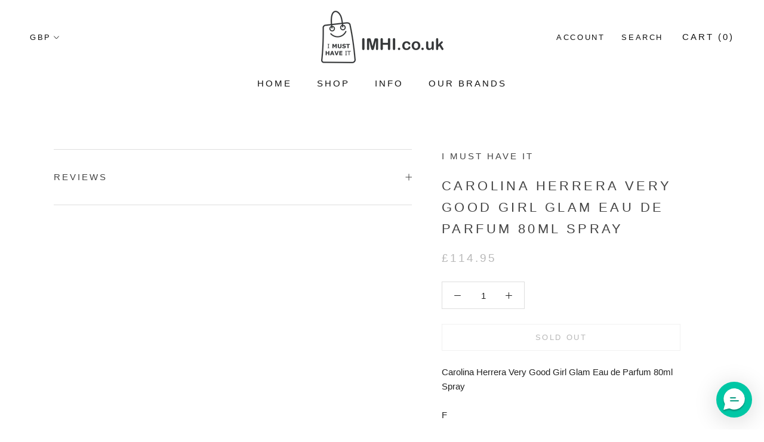

--- FILE ---
content_type: text/html; charset=utf-8
request_url: https://imhi.co.uk/products/carolina-herrera-very-good-girl-glam-eau-de-parfum-80ml-spray
body_size: 21874
content:

<!doctype html>

<html class="no-js" lang="en">
  <head>
  <link rel="stylesheet" href="https://obscure-escarpment-2240.herokuapp.com/stylesheets/bcpo-front.css">
  <script>var bcpo_product={"id":6853448564813,"title":"Carolina Herrera Very Good Girl Glam Eau de Parfum 80ml Spray","handle":"carolina-herrera-very-good-girl-glam-eau-de-parfum-80ml-spray","description":"\u003cp\u003eCarolina Herrera Very Good Girl Glam Eau de Parfum 80ml Spray\u003cbr\u003e                        \u003cbr\u003e                        F\u003c\/p\u003e","published_at":"2023-03-02T21:27:59+00:00","created_at":"2023-03-02T19:41:30+00:00","vendor":"I Must Have It","type":"","tags":["new-230188"],"price":11495,"price_min":11495,"price_max":11495,"available":false,"price_varies":false,"compare_at_price":null,"compare_at_price_min":0,"compare_at_price_max":0,"compare_at_price_varies":false,"variants":[{"id":40051768164429,"title":"Default Title","option1":"Default Title","option2":null,"option3":null,"sku":"N3734210","requires_shipping":true,"taxable":true,"featured_image":null,"available":false,"name":"Carolina Herrera Very Good Girl Glam Eau de Parfum 80ml Spray","public_title":null,"options":["Default Title"],"price":11495,"weight":0,"compare_at_price":null,"inventory_management":"shopify","barcode":"","requires_selling_plan":false,"selling_plan_allocations":[]}],"images":[],"featured_image":null,"options":["Title"],"requires_selling_plan":false,"selling_plan_groups":[],"content":"\u003cp\u003eCarolina Herrera Very Good Girl Glam Eau de Parfum 80ml Spray\u003cbr\u003e                        \u003cbr\u003e                        F\u003c\/p\u003e"};  var inventory_quantity = [];inventory_quantity.push(0);if(bcpo_product) { for (var i = 0; i < bcpo_product.variants.length; i += 1) { bcpo_product.variants[i].inventory_quantity = inventory_quantity[i]; }}window.bcpo = window.bcpo || {}; bcpo.cart = {"note":null,"attributes":{},"original_total_price":0,"total_price":0,"total_discount":0,"total_weight":0.0,"item_count":0,"items":[],"requires_shipping":false,"currency":"GBP","items_subtotal_price":0,"cart_level_discount_applications":[],"checkout_charge_amount":0}; bcpo.ogFormData = FormData;</script>

    <meta charset="utf-8"> 
    <meta http-equiv="X-UA-Compatible" content="IE=edge,chrome=1">
    <meta name="viewport" content="width=device-width, initial-scale=1.0, height=device-height, minimum-scale=1.0, user-scalable=0">
    <meta name="theme-color" content="">

    <title>
      Carolina Herrera Very Good Girl Glam Eau de Parfum 80ml Spray &ndash; I Must Have It
    </title><meta name="description" content="Carolina Herrera Very Good Girl Glam Eau de Parfum 80ml Spray F"><link rel="canonical" href="https://imhi.co.uk/products/carolina-herrera-very-good-girl-glam-eau-de-parfum-80ml-spray"><link rel="shortcut icon" href="//imhi.co.uk/cdn/shop/files/favicon_32x32.png?v=1614342863" type="image/png"><meta property="og:type" content="product">
  <meta property="og:title" content="Carolina Herrera Very Good Girl Glam Eau de Parfum 80ml Spray"><meta property="og:price:amount" content="114.95">
  <meta property="og:price:currency" content="GBP"><meta property="og:description" content="Carolina Herrera Very Good Girl Glam Eau de Parfum 80ml Spray F"><meta property="og:url" content="https://imhi.co.uk/products/carolina-herrera-very-good-girl-glam-eau-de-parfum-80ml-spray">
<meta property="og:site_name" content="I Must Have It"><meta name="twitter:card" content="summary"><meta name="twitter:title" content="Carolina Herrera Very Good Girl Glam Eau de Parfum 80ml Spray">
  <meta name="twitter:description" content="Carolina Herrera Very Good Girl Glam Eau de Parfum 80ml Spray                                                F">
  <meta name="twitter:image" content="https://imhi.co.uk/cdn/shopifycloud/storefront/assets/no-image-2048-a2addb12_600x600_crop_center.gif">

    <script>window.performance && window.performance.mark && window.performance.mark('shopify.content_for_header.start');</script><meta id="shopify-digital-wallet" name="shopify-digital-wallet" content="/22929473613/digital_wallets/dialog">
<meta name="shopify-checkout-api-token" content="de5b23779415f6327a153426fe956bea">
<meta id="in-context-paypal-metadata" data-shop-id="22929473613" data-venmo-supported="false" data-environment="production" data-locale="en_US" data-paypal-v4="true" data-currency="GBP">
<link rel="alternate" type="application/json+oembed" href="https://imhi.co.uk/products/carolina-herrera-very-good-girl-glam-eau-de-parfum-80ml-spray.oembed">
<script async="async" src="/checkouts/internal/preloads.js?locale=en-GB"></script>
<script id="shopify-features" type="application/json">{"accessToken":"de5b23779415f6327a153426fe956bea","betas":["rich-media-storefront-analytics"],"domain":"imhi.co.uk","predictiveSearch":true,"shopId":22929473613,"locale":"en"}</script>
<script>var Shopify = Shopify || {};
Shopify.shop = "imhi-i-must-have-it.myshopify.com";
Shopify.locale = "en";
Shopify.currency = {"active":"GBP","rate":"1.0"};
Shopify.country = "GB";
Shopify.theme = {"name":"X-Theme - Deactivated","id":83976126541,"schema_name":"X","schema_version":"1.0","theme_store_id":null,"role":"main"};
Shopify.theme.handle = "null";
Shopify.theme.style = {"id":null,"handle":null};
Shopify.cdnHost = "imhi.co.uk/cdn";
Shopify.routes = Shopify.routes || {};
Shopify.routes.root = "/";</script>
<script type="module">!function(o){(o.Shopify=o.Shopify||{}).modules=!0}(window);</script>
<script>!function(o){function n(){var o=[];function n(){o.push(Array.prototype.slice.apply(arguments))}return n.q=o,n}var t=o.Shopify=o.Shopify||{};t.loadFeatures=n(),t.autoloadFeatures=n()}(window);</script>
<script id="shop-js-analytics" type="application/json">{"pageType":"product"}</script>
<script defer="defer" async type="module" src="//imhi.co.uk/cdn/shopifycloud/shop-js/modules/v2/client.init-shop-cart-sync_BT-GjEfc.en.esm.js"></script>
<script defer="defer" async type="module" src="//imhi.co.uk/cdn/shopifycloud/shop-js/modules/v2/chunk.common_D58fp_Oc.esm.js"></script>
<script defer="defer" async type="module" src="//imhi.co.uk/cdn/shopifycloud/shop-js/modules/v2/chunk.modal_xMitdFEc.esm.js"></script>
<script type="module">
  await import("//imhi.co.uk/cdn/shopifycloud/shop-js/modules/v2/client.init-shop-cart-sync_BT-GjEfc.en.esm.js");
await import("//imhi.co.uk/cdn/shopifycloud/shop-js/modules/v2/chunk.common_D58fp_Oc.esm.js");
await import("//imhi.co.uk/cdn/shopifycloud/shop-js/modules/v2/chunk.modal_xMitdFEc.esm.js");

  window.Shopify.SignInWithShop?.initShopCartSync?.({"fedCMEnabled":true,"windoidEnabled":true});

</script>
<script>(function() {
  var isLoaded = false;
  function asyncLoad() {
    if (isLoaded) return;
    isLoaded = true;
    var urls = ["https:\/\/s3.us-west-2.amazonaws.com\/gdpr-privacy-policy-assets\/s_3f0b_22929473613_1565439050.min.js?shop=imhi-i-must-have-it.myshopify.com","https:\/\/scripttags.jst.ai\/shopify_justuno_22929473613_7d301d40-8eed-11ea-96b6-3d1220a8463d.js?shop=imhi-i-must-have-it.myshopify.com","https:\/\/js.smile.io\/v1\/smile-shopify.js?shop=imhi-i-must-have-it.myshopify.com","https:\/\/cdn.instantbrandpage.lowfruitsolutions.com\/094ab3229ebf8bbe03f8b464061ee058\/featured-slider-0ec2c20e223d4cb649c8a982309b7180.js?shop=imhi-i-must-have-it.myshopify.com","https:\/\/cdn.instantbrandpage.lowfruitsolutions.com\/094ab3229ebf8bbe03f8b464061ee058\/brand-page-7bbe7c8eca4dff40a67179230b242025.js?shop=imhi-i-must-have-it.myshopify.com","https:\/\/cdn.richpanel.com\/js\/richpanel_shopify_script.js?appClientId=imusthaveit2721\u0026tenantId=imusthaveit272\u0026shop=imhi-i-must-have-it.myshopify.com","https:\/\/cozycountrybestsellers.addons.business\/scripttag\/js\/cloud\/imhi-i-must-have-it.myshopify.com\/1\/DobVHCO7427EJOB0bWqcxsDTvw9nMEXQ.js?shop=imhi-i-must-have-it.myshopify.com"];
    for (var i = 0; i < urls.length; i++) {
      var s = document.createElement('script');
      s.type = 'text/javascript';
      s.async = true;
      s.src = urls[i];
      var x = document.getElementsByTagName('script')[0];
      x.parentNode.insertBefore(s, x);
    }
  };
  if(window.attachEvent) {
    window.attachEvent('onload', asyncLoad);
  } else {
    window.addEventListener('load', asyncLoad, false);
  }
})();</script>
<script id="__st">var __st={"a":22929473613,"offset":0,"reqid":"81bd4024-824d-496c-a475-cefc9f898ba5-1769327780","pageurl":"imhi.co.uk\/products\/carolina-herrera-very-good-girl-glam-eau-de-parfum-80ml-spray","u":"5f2de08e618e","p":"product","rtyp":"product","rid":6853448564813};</script>
<script>window.ShopifyPaypalV4VisibilityTracking = true;</script>
<script id="captcha-bootstrap">!function(){'use strict';const t='contact',e='account',n='new_comment',o=[[t,t],['blogs',n],['comments',n],[t,'customer']],c=[[e,'customer_login'],[e,'guest_login'],[e,'recover_customer_password'],[e,'create_customer']],r=t=>t.map((([t,e])=>`form[action*='/${t}']:not([data-nocaptcha='true']) input[name='form_type'][value='${e}']`)).join(','),a=t=>()=>t?[...document.querySelectorAll(t)].map((t=>t.form)):[];function s(){const t=[...o],e=r(t);return a(e)}const i='password',u='form_key',d=['recaptcha-v3-token','g-recaptcha-response','h-captcha-response',i],f=()=>{try{return window.sessionStorage}catch{return}},m='__shopify_v',_=t=>t.elements[u];function p(t,e,n=!1){try{const o=window.sessionStorage,c=JSON.parse(o.getItem(e)),{data:r}=function(t){const{data:e,action:n}=t;return t[m]||n?{data:e,action:n}:{data:t,action:n}}(c);for(const[e,n]of Object.entries(r))t.elements[e]&&(t.elements[e].value=n);n&&o.removeItem(e)}catch(o){console.error('form repopulation failed',{error:o})}}const l='form_type',E='cptcha';function T(t){t.dataset[E]=!0}const w=window,h=w.document,L='Shopify',v='ce_forms',y='captcha';let A=!1;((t,e)=>{const n=(g='f06e6c50-85a8-45c8-87d0-21a2b65856fe',I='https://cdn.shopify.com/shopifycloud/storefront-forms-hcaptcha/ce_storefront_forms_captcha_hcaptcha.v1.5.2.iife.js',D={infoText:'Protected by hCaptcha',privacyText:'Privacy',termsText:'Terms'},(t,e,n)=>{const o=w[L][v],c=o.bindForm;if(c)return c(t,g,e,D).then(n);var r;o.q.push([[t,g,e,D],n]),r=I,A||(h.body.append(Object.assign(h.createElement('script'),{id:'captcha-provider',async:!0,src:r})),A=!0)});var g,I,D;w[L]=w[L]||{},w[L][v]=w[L][v]||{},w[L][v].q=[],w[L][y]=w[L][y]||{},w[L][y].protect=function(t,e){n(t,void 0,e),T(t)},Object.freeze(w[L][y]),function(t,e,n,w,h,L){const[v,y,A,g]=function(t,e,n){const i=e?o:[],u=t?c:[],d=[...i,...u],f=r(d),m=r(i),_=r(d.filter((([t,e])=>n.includes(e))));return[a(f),a(m),a(_),s()]}(w,h,L),I=t=>{const e=t.target;return e instanceof HTMLFormElement?e:e&&e.form},D=t=>v().includes(t);t.addEventListener('submit',(t=>{const e=I(t);if(!e)return;const n=D(e)&&!e.dataset.hcaptchaBound&&!e.dataset.recaptchaBound,o=_(e),c=g().includes(e)&&(!o||!o.value);(n||c)&&t.preventDefault(),c&&!n&&(function(t){try{if(!f())return;!function(t){const e=f();if(!e)return;const n=_(t);if(!n)return;const o=n.value;o&&e.removeItem(o)}(t);const e=Array.from(Array(32),(()=>Math.random().toString(36)[2])).join('');!function(t,e){_(t)||t.append(Object.assign(document.createElement('input'),{type:'hidden',name:u})),t.elements[u].value=e}(t,e),function(t,e){const n=f();if(!n)return;const o=[...t.querySelectorAll(`input[type='${i}']`)].map((({name:t})=>t)),c=[...d,...o],r={};for(const[a,s]of new FormData(t).entries())c.includes(a)||(r[a]=s);n.setItem(e,JSON.stringify({[m]:1,action:t.action,data:r}))}(t,e)}catch(e){console.error('failed to persist form',e)}}(e),e.submit())}));const S=(t,e)=>{t&&!t.dataset[E]&&(n(t,e.some((e=>e===t))),T(t))};for(const o of['focusin','change'])t.addEventListener(o,(t=>{const e=I(t);D(e)&&S(e,y())}));const B=e.get('form_key'),M=e.get(l),P=B&&M;t.addEventListener('DOMContentLoaded',(()=>{const t=y();if(P)for(const e of t)e.elements[l].value===M&&p(e,B);[...new Set([...A(),...v().filter((t=>'true'===t.dataset.shopifyCaptcha))])].forEach((e=>S(e,t)))}))}(h,new URLSearchParams(w.location.search),n,t,e,['guest_login'])})(!0,!0)}();</script>
<script integrity="sha256-4kQ18oKyAcykRKYeNunJcIwy7WH5gtpwJnB7kiuLZ1E=" data-source-attribution="shopify.loadfeatures" defer="defer" src="//imhi.co.uk/cdn/shopifycloud/storefront/assets/storefront/load_feature-a0a9edcb.js" crossorigin="anonymous"></script>
<script data-source-attribution="shopify.dynamic_checkout.dynamic.init">var Shopify=Shopify||{};Shopify.PaymentButton=Shopify.PaymentButton||{isStorefrontPortableWallets:!0,init:function(){window.Shopify.PaymentButton.init=function(){};var t=document.createElement("script");t.src="https://imhi.co.uk/cdn/shopifycloud/portable-wallets/latest/portable-wallets.en.js",t.type="module",document.head.appendChild(t)}};
</script>
<script data-source-attribution="shopify.dynamic_checkout.buyer_consent">
  function portableWalletsHideBuyerConsent(e){var t=document.getElementById("shopify-buyer-consent"),n=document.getElementById("shopify-subscription-policy-button");t&&n&&(t.classList.add("hidden"),t.setAttribute("aria-hidden","true"),n.removeEventListener("click",e))}function portableWalletsShowBuyerConsent(e){var t=document.getElementById("shopify-buyer-consent"),n=document.getElementById("shopify-subscription-policy-button");t&&n&&(t.classList.remove("hidden"),t.removeAttribute("aria-hidden"),n.addEventListener("click",e))}window.Shopify?.PaymentButton&&(window.Shopify.PaymentButton.hideBuyerConsent=portableWalletsHideBuyerConsent,window.Shopify.PaymentButton.showBuyerConsent=portableWalletsShowBuyerConsent);
</script>
<script data-source-attribution="shopify.dynamic_checkout.cart.bootstrap">document.addEventListener("DOMContentLoaded",(function(){function t(){return document.querySelector("shopify-accelerated-checkout-cart, shopify-accelerated-checkout")}if(t())Shopify.PaymentButton.init();else{new MutationObserver((function(e,n){t()&&(Shopify.PaymentButton.init(),n.disconnect())})).observe(document.body,{childList:!0,subtree:!0})}}));
</script>
<link id="shopify-accelerated-checkout-styles" rel="stylesheet" media="screen" href="https://imhi.co.uk/cdn/shopifycloud/portable-wallets/latest/accelerated-checkout-backwards-compat.css" crossorigin="anonymous">
<style id="shopify-accelerated-checkout-cart">
        #shopify-buyer-consent {
  margin-top: 1em;
  display: inline-block;
  width: 100%;
}

#shopify-buyer-consent.hidden {
  display: none;
}

#shopify-subscription-policy-button {
  background: none;
  border: none;
  padding: 0;
  text-decoration: underline;
  font-size: inherit;
  cursor: pointer;
}

#shopify-subscription-policy-button::before {
  box-shadow: none;
}

      </style>

<script>window.performance && window.performance.mark && window.performance.mark('shopify.content_for_header.end');</script>

    <link rel="stylesheet" href="//imhi.co.uk/cdn/shop/t/6/assets/theme.scss.css?v=43364667208587708541759261040">
        <link rel="stylesheet" href="//imhi.co.uk/cdn/shop/t/6/assets/animation.scss.css?v=42520467846695183111610492290">

   

    <script>
      // This allows to expose several variables to the global scope, to be used in scripts
      window.theme = {
        template: "product",
        shopCurrency: "GBP",
        moneyFormat: "£{{amount}}",
        moneyWithCurrencyFormat: "£{{amount}} GBP",
        currencyConversionEnabled: true,
        currencyConversionMoneyFormat: "money_format",
        currencyConversionRoundAmounts: true,
        searchMode: "product,article",
        showPageTransition: true,
        showElementStaggering: true,
        showImageZooming: true
      };

      window.languages = {
        cartAddNote: "Add Order Note",
        cartEditNote: "Edit Order Note",
        productImageLoadingError: "This image could not be loaded. Please try to reload the page.",
        productFormAddToCart: "Add to cart",
        productFormUnavailable: "Unavailable",
        productFormSoldOut: "Sold Out",
        shippingEstimatorOneResult: "1 option available:",
        shippingEstimatorMoreResults: "{{count}} options available:",
        shippingEstimatorNoResults: "No shipping could be found"
      };

      window.lazySizesConfig = {
        loadHidden: false,
        hFac: 0.5,
        expFactor: 2,
        ricTimeout: 150,
        lazyClass: 'Image--lazyLoad',
        loadingClass: 'Image--lazyLoading',
        loadedClass: 'Image--lazyLoaded'
      };

      document.documentElement.className = document.documentElement.className.replace('no-js', 'js');
      document.documentElement.style.setProperty('--window-height', window.innerHeight + 'px');

      // We do a quick detection of some features (we could use Modernizr but for so little...)
      (function() {
        document.documentElement.className += ((window.CSS && window.CSS.supports('(position: sticky) or (position: -webkit-sticky)')) ? ' supports-sticky' : ' no-supports-sticky');
        document.documentElement.className += (window.matchMedia('(-moz-touch-enabled: 1), (hover: none)')).matches ? ' no-supports-hover' : ' supports-hover';
      }());

      window.onpageshow = function (event) {
        if (event.persisted) {
          window.location.reload();
        }
      };
    </script>

    <script src="//imhi.co.uk/cdn/shop/t/6/assets/lazysizes.min.js?v=174358363404432586981610492271" async></script>

    
      <script src="//cdn.shopify.com/s/javascripts/currencies.js" defer></script>
    
<script src="https://polyfill-fastly.net/v2/polyfill.min.js?features=fetch,Element.prototype.closest,Element.prototype.remove,Element.prototype.classList,Array.prototype.includes,Array.prototype.fill,Object.assign,CustomEvent,IntersectionObserver,IntersectionObserverEntry" defer></script>
    <script src="//imhi.co.uk/cdn/shop/t/6/assets/libs.min.js?v=88466822118989791001610492271" defer></script>
    <script src="//imhi.co.uk/cdn/shop/t/6/assets/theme.min.js?v=101783863334281875521610492273" defer></script>
    <script src="//imhi.co.uk/cdn/shop/t/6/assets/custom.js?v=40015431185054021311610492269" defer></script>

    
  <script type="application/ld+json">
  {
    "@context": "http://schema.org",
    "@type": "Product",
    "offers": {
      "@type": "Offer",
      "availability":"//schema.org/OutOfStock",
      "price": "114.95",
      "priceCurrency": "GBP"
    },
    "brand": "I Must Have It",
    "name": "Carolina Herrera Very Good Girl Glam Eau de Parfum 80ml Spray",
    "description": "Carolina Herrera Very Good Girl Glam Eau de Parfum 80ml Spray                                                F",
    "category": "",
    "url": "https://imhi.co.uk/products/carolina-herrera-very-good-girl-glam-eau-de-parfum-80ml-spray",
    "image": {
      "@type": "ImageObject",
      "url": "https://imhi.co.uk/cdn/shopifycloud/storefront/assets/no-image-2048-a2addb12_1024x1024.gif",
      "image": "https://imhi.co.uk/cdn/shopifycloud/storefront/assets/no-image-2048-a2addb12_1024x1024.gif",
      "name": null,
      "width": 1024,
      "height": 1024
    }
  }
  </script>

   
<!-- "snippets/pagefly-header.liquid" was not rendered, the associated app was uninstalled -->
        
 <link href="https://monorail-edge.shopifysvc.com" rel="dns-prefetch">
<script>(function(){if ("sendBeacon" in navigator && "performance" in window) {try {var session_token_from_headers = performance.getEntriesByType('navigation')[0].serverTiming.find(x => x.name == '_s').description;} catch {var session_token_from_headers = undefined;}var session_cookie_matches = document.cookie.match(/_shopify_s=([^;]*)/);var session_token_from_cookie = session_cookie_matches && session_cookie_matches.length === 2 ? session_cookie_matches[1] : "";var session_token = session_token_from_headers || session_token_from_cookie || "";function handle_abandonment_event(e) {var entries = performance.getEntries().filter(function(entry) {return /monorail-edge.shopifysvc.com/.test(entry.name);});if (!window.abandonment_tracked && entries.length === 0) {window.abandonment_tracked = true;var currentMs = Date.now();var navigation_start = performance.timing.navigationStart;var payload = {shop_id: 22929473613,url: window.location.href,navigation_start,duration: currentMs - navigation_start,session_token,page_type: "product"};window.navigator.sendBeacon("https://monorail-edge.shopifysvc.com/v1/produce", JSON.stringify({schema_id: "online_store_buyer_site_abandonment/1.1",payload: payload,metadata: {event_created_at_ms: currentMs,event_sent_at_ms: currentMs}}));}}window.addEventListener('pagehide', handle_abandonment_event);}}());</script>
<script id="web-pixels-manager-setup">(function e(e,d,r,n,o){if(void 0===o&&(o={}),!Boolean(null===(a=null===(i=window.Shopify)||void 0===i?void 0:i.analytics)||void 0===a?void 0:a.replayQueue)){var i,a;window.Shopify=window.Shopify||{};var t=window.Shopify;t.analytics=t.analytics||{};var s=t.analytics;s.replayQueue=[],s.publish=function(e,d,r){return s.replayQueue.push([e,d,r]),!0};try{self.performance.mark("wpm:start")}catch(e){}var l=function(){var e={modern:/Edge?\/(1{2}[4-9]|1[2-9]\d|[2-9]\d{2}|\d{4,})\.\d+(\.\d+|)|Firefox\/(1{2}[4-9]|1[2-9]\d|[2-9]\d{2}|\d{4,})\.\d+(\.\d+|)|Chrom(ium|e)\/(9{2}|\d{3,})\.\d+(\.\d+|)|(Maci|X1{2}).+ Version\/(15\.\d+|(1[6-9]|[2-9]\d|\d{3,})\.\d+)([,.]\d+|)( \(\w+\)|)( Mobile\/\w+|) Safari\/|Chrome.+OPR\/(9{2}|\d{3,})\.\d+\.\d+|(CPU[ +]OS|iPhone[ +]OS|CPU[ +]iPhone|CPU IPhone OS|CPU iPad OS)[ +]+(15[._]\d+|(1[6-9]|[2-9]\d|\d{3,})[._]\d+)([._]\d+|)|Android:?[ /-](13[3-9]|1[4-9]\d|[2-9]\d{2}|\d{4,})(\.\d+|)(\.\d+|)|Android.+Firefox\/(13[5-9]|1[4-9]\d|[2-9]\d{2}|\d{4,})\.\d+(\.\d+|)|Android.+Chrom(ium|e)\/(13[3-9]|1[4-9]\d|[2-9]\d{2}|\d{4,})\.\d+(\.\d+|)|SamsungBrowser\/([2-9]\d|\d{3,})\.\d+/,legacy:/Edge?\/(1[6-9]|[2-9]\d|\d{3,})\.\d+(\.\d+|)|Firefox\/(5[4-9]|[6-9]\d|\d{3,})\.\d+(\.\d+|)|Chrom(ium|e)\/(5[1-9]|[6-9]\d|\d{3,})\.\d+(\.\d+|)([\d.]+$|.*Safari\/(?![\d.]+ Edge\/[\d.]+$))|(Maci|X1{2}).+ Version\/(10\.\d+|(1[1-9]|[2-9]\d|\d{3,})\.\d+)([,.]\d+|)( \(\w+\)|)( Mobile\/\w+|) Safari\/|Chrome.+OPR\/(3[89]|[4-9]\d|\d{3,})\.\d+\.\d+|(CPU[ +]OS|iPhone[ +]OS|CPU[ +]iPhone|CPU IPhone OS|CPU iPad OS)[ +]+(10[._]\d+|(1[1-9]|[2-9]\d|\d{3,})[._]\d+)([._]\d+|)|Android:?[ /-](13[3-9]|1[4-9]\d|[2-9]\d{2}|\d{4,})(\.\d+|)(\.\d+|)|Mobile Safari.+OPR\/([89]\d|\d{3,})\.\d+\.\d+|Android.+Firefox\/(13[5-9]|1[4-9]\d|[2-9]\d{2}|\d{4,})\.\d+(\.\d+|)|Android.+Chrom(ium|e)\/(13[3-9]|1[4-9]\d|[2-9]\d{2}|\d{4,})\.\d+(\.\d+|)|Android.+(UC? ?Browser|UCWEB|U3)[ /]?(15\.([5-9]|\d{2,})|(1[6-9]|[2-9]\d|\d{3,})\.\d+)\.\d+|SamsungBrowser\/(5\.\d+|([6-9]|\d{2,})\.\d+)|Android.+MQ{2}Browser\/(14(\.(9|\d{2,})|)|(1[5-9]|[2-9]\d|\d{3,})(\.\d+|))(\.\d+|)|K[Aa][Ii]OS\/(3\.\d+|([4-9]|\d{2,})\.\d+)(\.\d+|)/},d=e.modern,r=e.legacy,n=navigator.userAgent;return n.match(d)?"modern":n.match(r)?"legacy":"unknown"}(),u="modern"===l?"modern":"legacy",c=(null!=n?n:{modern:"",legacy:""})[u],f=function(e){return[e.baseUrl,"/wpm","/b",e.hashVersion,"modern"===e.buildTarget?"m":"l",".js"].join("")}({baseUrl:d,hashVersion:r,buildTarget:u}),m=function(e){var d=e.version,r=e.bundleTarget,n=e.surface,o=e.pageUrl,i=e.monorailEndpoint;return{emit:function(e){var a=e.status,t=e.errorMsg,s=(new Date).getTime(),l=JSON.stringify({metadata:{event_sent_at_ms:s},events:[{schema_id:"web_pixels_manager_load/3.1",payload:{version:d,bundle_target:r,page_url:o,status:a,surface:n,error_msg:t},metadata:{event_created_at_ms:s}}]});if(!i)return console&&console.warn&&console.warn("[Web Pixels Manager] No Monorail endpoint provided, skipping logging."),!1;try{return self.navigator.sendBeacon.bind(self.navigator)(i,l)}catch(e){}var u=new XMLHttpRequest;try{return u.open("POST",i,!0),u.setRequestHeader("Content-Type","text/plain"),u.send(l),!0}catch(e){return console&&console.warn&&console.warn("[Web Pixels Manager] Got an unhandled error while logging to Monorail."),!1}}}}({version:r,bundleTarget:l,surface:e.surface,pageUrl:self.location.href,monorailEndpoint:e.monorailEndpoint});try{o.browserTarget=l,function(e){var d=e.src,r=e.async,n=void 0===r||r,o=e.onload,i=e.onerror,a=e.sri,t=e.scriptDataAttributes,s=void 0===t?{}:t,l=document.createElement("script"),u=document.querySelector("head"),c=document.querySelector("body");if(l.async=n,l.src=d,a&&(l.integrity=a,l.crossOrigin="anonymous"),s)for(var f in s)if(Object.prototype.hasOwnProperty.call(s,f))try{l.dataset[f]=s[f]}catch(e){}if(o&&l.addEventListener("load",o),i&&l.addEventListener("error",i),u)u.appendChild(l);else{if(!c)throw new Error("Did not find a head or body element to append the script");c.appendChild(l)}}({src:f,async:!0,onload:function(){if(!function(){var e,d;return Boolean(null===(d=null===(e=window.Shopify)||void 0===e?void 0:e.analytics)||void 0===d?void 0:d.initialized)}()){var d=window.webPixelsManager.init(e)||void 0;if(d){var r=window.Shopify.analytics;r.replayQueue.forEach((function(e){var r=e[0],n=e[1],o=e[2];d.publishCustomEvent(r,n,o)})),r.replayQueue=[],r.publish=d.publishCustomEvent,r.visitor=d.visitor,r.initialized=!0}}},onerror:function(){return m.emit({status:"failed",errorMsg:"".concat(f," has failed to load")})},sri:function(e){var d=/^sha384-[A-Za-z0-9+/=]+$/;return"string"==typeof e&&d.test(e)}(c)?c:"",scriptDataAttributes:o}),m.emit({status:"loading"})}catch(e){m.emit({status:"failed",errorMsg:(null==e?void 0:e.message)||"Unknown error"})}}})({shopId: 22929473613,storefrontBaseUrl: "https://imhi.co.uk",extensionsBaseUrl: "https://extensions.shopifycdn.com/cdn/shopifycloud/web-pixels-manager",monorailEndpoint: "https://monorail-edge.shopifysvc.com/unstable/produce_batch",surface: "storefront-renderer",enabledBetaFlags: ["2dca8a86"],webPixelsConfigList: [{"id":"165773698","eventPayloadVersion":"v1","runtimeContext":"LAX","scriptVersion":"1","type":"CUSTOM","privacyPurposes":["MARKETING"],"name":"Meta pixel (migrated)"},{"id":"shopify-app-pixel","configuration":"{}","eventPayloadVersion":"v1","runtimeContext":"STRICT","scriptVersion":"0450","apiClientId":"shopify-pixel","type":"APP","privacyPurposes":["ANALYTICS","MARKETING"]},{"id":"shopify-custom-pixel","eventPayloadVersion":"v1","runtimeContext":"LAX","scriptVersion":"0450","apiClientId":"shopify-pixel","type":"CUSTOM","privacyPurposes":["ANALYTICS","MARKETING"]}],isMerchantRequest: false,initData: {"shop":{"name":"I Must Have It","paymentSettings":{"currencyCode":"GBP"},"myshopifyDomain":"imhi-i-must-have-it.myshopify.com","countryCode":"GB","storefrontUrl":"https:\/\/imhi.co.uk"},"customer":null,"cart":null,"checkout":null,"productVariants":[{"price":{"amount":114.95,"currencyCode":"GBP"},"product":{"title":"Carolina Herrera Very Good Girl Glam Eau de Parfum 80ml Spray","vendor":"I Must Have It","id":"6853448564813","untranslatedTitle":"Carolina Herrera Very Good Girl Glam Eau de Parfum 80ml Spray","url":"\/products\/carolina-herrera-very-good-girl-glam-eau-de-parfum-80ml-spray","type":""},"id":"40051768164429","image":null,"sku":"N3734210","title":"Default Title","untranslatedTitle":"Default Title"}],"purchasingCompany":null},},"https://imhi.co.uk/cdn","fcfee988w5aeb613cpc8e4bc33m6693e112",{"modern":"","legacy":""},{"shopId":"22929473613","storefrontBaseUrl":"https:\/\/imhi.co.uk","extensionBaseUrl":"https:\/\/extensions.shopifycdn.com\/cdn\/shopifycloud\/web-pixels-manager","surface":"storefront-renderer","enabledBetaFlags":"[\"2dca8a86\"]","isMerchantRequest":"false","hashVersion":"fcfee988w5aeb613cpc8e4bc33m6693e112","publish":"custom","events":"[[\"page_viewed\",{}],[\"product_viewed\",{\"productVariant\":{\"price\":{\"amount\":114.95,\"currencyCode\":\"GBP\"},\"product\":{\"title\":\"Carolina Herrera Very Good Girl Glam Eau de Parfum 80ml Spray\",\"vendor\":\"I Must Have It\",\"id\":\"6853448564813\",\"untranslatedTitle\":\"Carolina Herrera Very Good Girl Glam Eau de Parfum 80ml Spray\",\"url\":\"\/products\/carolina-herrera-very-good-girl-glam-eau-de-parfum-80ml-spray\",\"type\":\"\"},\"id\":\"40051768164429\",\"image\":null,\"sku\":\"N3734210\",\"title\":\"Default Title\",\"untranslatedTitle\":\"Default Title\"}}]]"});</script><script>
  window.ShopifyAnalytics = window.ShopifyAnalytics || {};
  window.ShopifyAnalytics.meta = window.ShopifyAnalytics.meta || {};
  window.ShopifyAnalytics.meta.currency = 'GBP';
  var meta = {"product":{"id":6853448564813,"gid":"gid:\/\/shopify\/Product\/6853448564813","vendor":"I Must Have It","type":"","handle":"carolina-herrera-very-good-girl-glam-eau-de-parfum-80ml-spray","variants":[{"id":40051768164429,"price":11495,"name":"Carolina Herrera Very Good Girl Glam Eau de Parfum 80ml Spray","public_title":null,"sku":"N3734210"}],"remote":false},"page":{"pageType":"product","resourceType":"product","resourceId":6853448564813,"requestId":"81bd4024-824d-496c-a475-cefc9f898ba5-1769327780"}};
  for (var attr in meta) {
    window.ShopifyAnalytics.meta[attr] = meta[attr];
  }
</script>
<script class="analytics">
  (function () {
    var customDocumentWrite = function(content) {
      var jquery = null;

      if (window.jQuery) {
        jquery = window.jQuery;
      } else if (window.Checkout && window.Checkout.$) {
        jquery = window.Checkout.$;
      }

      if (jquery) {
        jquery('body').append(content);
      }
    };

    var hasLoggedConversion = function(token) {
      if (token) {
        return document.cookie.indexOf('loggedConversion=' + token) !== -1;
      }
      return false;
    }

    var setCookieIfConversion = function(token) {
      if (token) {
        var twoMonthsFromNow = new Date(Date.now());
        twoMonthsFromNow.setMonth(twoMonthsFromNow.getMonth() + 2);

        document.cookie = 'loggedConversion=' + token + '; expires=' + twoMonthsFromNow;
      }
    }

    var trekkie = window.ShopifyAnalytics.lib = window.trekkie = window.trekkie || [];
    if (trekkie.integrations) {
      return;
    }
    trekkie.methods = [
      'identify',
      'page',
      'ready',
      'track',
      'trackForm',
      'trackLink'
    ];
    trekkie.factory = function(method) {
      return function() {
        var args = Array.prototype.slice.call(arguments);
        args.unshift(method);
        trekkie.push(args);
        return trekkie;
      };
    };
    for (var i = 0; i < trekkie.methods.length; i++) {
      var key = trekkie.methods[i];
      trekkie[key] = trekkie.factory(key);
    }
    trekkie.load = function(config) {
      trekkie.config = config || {};
      trekkie.config.initialDocumentCookie = document.cookie;
      var first = document.getElementsByTagName('script')[0];
      var script = document.createElement('script');
      script.type = 'text/javascript';
      script.onerror = function(e) {
        var scriptFallback = document.createElement('script');
        scriptFallback.type = 'text/javascript';
        scriptFallback.onerror = function(error) {
                var Monorail = {
      produce: function produce(monorailDomain, schemaId, payload) {
        var currentMs = new Date().getTime();
        var event = {
          schema_id: schemaId,
          payload: payload,
          metadata: {
            event_created_at_ms: currentMs,
            event_sent_at_ms: currentMs
          }
        };
        return Monorail.sendRequest("https://" + monorailDomain + "/v1/produce", JSON.stringify(event));
      },
      sendRequest: function sendRequest(endpointUrl, payload) {
        // Try the sendBeacon API
        if (window && window.navigator && typeof window.navigator.sendBeacon === 'function' && typeof window.Blob === 'function' && !Monorail.isIos12()) {
          var blobData = new window.Blob([payload], {
            type: 'text/plain'
          });

          if (window.navigator.sendBeacon(endpointUrl, blobData)) {
            return true;
          } // sendBeacon was not successful

        } // XHR beacon

        var xhr = new XMLHttpRequest();

        try {
          xhr.open('POST', endpointUrl);
          xhr.setRequestHeader('Content-Type', 'text/plain');
          xhr.send(payload);
        } catch (e) {
          console.log(e);
        }

        return false;
      },
      isIos12: function isIos12() {
        return window.navigator.userAgent.lastIndexOf('iPhone; CPU iPhone OS 12_') !== -1 || window.navigator.userAgent.lastIndexOf('iPad; CPU OS 12_') !== -1;
      }
    };
    Monorail.produce('monorail-edge.shopifysvc.com',
      'trekkie_storefront_load_errors/1.1',
      {shop_id: 22929473613,
      theme_id: 83976126541,
      app_name: "storefront",
      context_url: window.location.href,
      source_url: "//imhi.co.uk/cdn/s/trekkie.storefront.8d95595f799fbf7e1d32231b9a28fd43b70c67d3.min.js"});

        };
        scriptFallback.async = true;
        scriptFallback.src = '//imhi.co.uk/cdn/s/trekkie.storefront.8d95595f799fbf7e1d32231b9a28fd43b70c67d3.min.js';
        first.parentNode.insertBefore(scriptFallback, first);
      };
      script.async = true;
      script.src = '//imhi.co.uk/cdn/s/trekkie.storefront.8d95595f799fbf7e1d32231b9a28fd43b70c67d3.min.js';
      first.parentNode.insertBefore(script, first);
    };
    trekkie.load(
      {"Trekkie":{"appName":"storefront","development":false,"defaultAttributes":{"shopId":22929473613,"isMerchantRequest":null,"themeId":83976126541,"themeCityHash":"16990454547009706449","contentLanguage":"en","currency":"GBP","eventMetadataId":"cad9840b-db68-4afb-932a-a953a963b1a3"},"isServerSideCookieWritingEnabled":true,"monorailRegion":"shop_domain","enabledBetaFlags":["65f19447"]},"Session Attribution":{},"S2S":{"facebookCapiEnabled":false,"source":"trekkie-storefront-renderer","apiClientId":580111}}
    );

    var loaded = false;
    trekkie.ready(function() {
      if (loaded) return;
      loaded = true;

      window.ShopifyAnalytics.lib = window.trekkie;

      var originalDocumentWrite = document.write;
      document.write = customDocumentWrite;
      try { window.ShopifyAnalytics.merchantGoogleAnalytics.call(this); } catch(error) {};
      document.write = originalDocumentWrite;

      window.ShopifyAnalytics.lib.page(null,{"pageType":"product","resourceType":"product","resourceId":6853448564813,"requestId":"81bd4024-824d-496c-a475-cefc9f898ba5-1769327780","shopifyEmitted":true});

      var match = window.location.pathname.match(/checkouts\/(.+)\/(thank_you|post_purchase)/)
      var token = match? match[1]: undefined;
      if (!hasLoggedConversion(token)) {
        setCookieIfConversion(token);
        window.ShopifyAnalytics.lib.track("Viewed Product",{"currency":"GBP","variantId":40051768164429,"productId":6853448564813,"productGid":"gid:\/\/shopify\/Product\/6853448564813","name":"Carolina Herrera Very Good Girl Glam Eau de Parfum 80ml Spray","price":"114.95","sku":"N3734210","brand":"I Must Have It","variant":null,"category":"","nonInteraction":true,"remote":false},undefined,undefined,{"shopifyEmitted":true});
      window.ShopifyAnalytics.lib.track("monorail:\/\/trekkie_storefront_viewed_product\/1.1",{"currency":"GBP","variantId":40051768164429,"productId":6853448564813,"productGid":"gid:\/\/shopify\/Product\/6853448564813","name":"Carolina Herrera Very Good Girl Glam Eau de Parfum 80ml Spray","price":"114.95","sku":"N3734210","brand":"I Must Have It","variant":null,"category":"","nonInteraction":true,"remote":false,"referer":"https:\/\/imhi.co.uk\/products\/carolina-herrera-very-good-girl-glam-eau-de-parfum-80ml-spray"});
      }
    });


        var eventsListenerScript = document.createElement('script');
        eventsListenerScript.async = true;
        eventsListenerScript.src = "//imhi.co.uk/cdn/shopifycloud/storefront/assets/shop_events_listener-3da45d37.js";
        document.getElementsByTagName('head')[0].appendChild(eventsListenerScript);

})();</script>
<script
  defer
  src="https://imhi.co.uk/cdn/shopifycloud/perf-kit/shopify-perf-kit-3.0.4.min.js"
  data-application="storefront-renderer"
  data-shop-id="22929473613"
  data-render-region="gcp-us-east1"
  data-page-type="product"
  data-theme-instance-id="83976126541"
  data-theme-name="X"
  data-theme-version="1.0"
  data-monorail-region="shop_domain"
  data-resource-timing-sampling-rate="10"
  data-shs="true"
  data-shs-beacon="true"
  data-shs-export-with-fetch="true"
  data-shs-logs-sample-rate="1"
  data-shs-beacon-endpoint="https://imhi.co.uk/api/collect"
></script>
</head> 

  <body class="x--v1  template-product">
    <a class="PageSkipLink u-visually-hidden" href="#main">Skip to content</a>
    <span class="LoadingBar"></span>
    <div class="PageOverlay"></div>
    <div class="PageTransition"></div>

    <div id="shopify-section-popup" class="shopify-section"></div>
    <div id="shopify-section-sidebar-menu" class="shopify-section"><section id="sidebar-menu" class="SidebarMenu Drawer Drawer--small Drawer--fromLeft" aria-hidden="true" data-section-id="sidebar-menu" data-section-type="sidebar-menu">
    <header class="Drawer__Header" data-drawer-animated-left>
      <button class="Drawer__Close Icon-Wrapper--clickable" data-action="close-drawer" data-drawer-id="sidebar-menu" aria-label="Close navigation"><svg class="Icon Icon--close" role="presentation" viewBox="0 0 16 14">
      <path d="M15 0L1 14m14 0L1 0" stroke="currentColor" fill="none" fill-rule="evenodd"></path>
    </svg></button>
    </header>

    <div class="Drawer__Content">
      <div class="Drawer__Main" data-drawer-animated-left data-scrollable>
        <div class="Drawer__Container">
          <nav class="SidebarMenu__Nav SidebarMenu__Nav--primary" aria-label="Sidebar navigation"><div class="Collapsible"><a href="/" class="Collapsible__Button Heading Link Link--primary u-h6">Home</a></div><div class="Collapsible"><button class="Collapsible__Button Heading u-h6" data-action="toggle-collapsible" aria-expanded="false">Shop<span class="Collapsible__Plus"></span>
                  </button>

                  <div class="Collapsible__Inner">
                    <div class="Collapsible__Content"><div class="Collapsible"><button class="Collapsible__Button Heading Text--subdued Link--primary u-h7" data-action="toggle-collapsible" aria-expanded="false">Shop All<span class="Collapsible__Plus"></span>
                            </button>

                            <div class="Collapsible__Inner">
                              <div class="Collapsible__Content">
                                <ul class="Linklist Linklist--bordered Linklist--spacingLoose"><li class="Linklist__Item">
                                      <a href="/collections/skin-care" class="Text--subdued Link Link--primary">Beauty &amp; Cosmetics</a>
                                    </li><li class="Linklist__Item">
                                      <a href="http://www.amazon.co.uk/s?me=A1KT4K3K0FUUK0&amp;marketplaceID=A1F83G8C2ARO7P&_encoding=UTF8&tag=imusthaveit-21&linkCode=ur2&linkId=4e2ddfb8b0cfc7c530d90fc9f15ef9c0&camp=1634&creative=6738" class="Text--subdued Link Link--primary">Our Store on Amazon</a>
                                    </li><li class="Linklist__Item">
                                      <a href="/collections/under-25-ideas" class="Text--subdued Link Link--primary">Under £25 Collection</a>
                                    </li></ul>
                              </div>
                            </div></div><div class="Collapsible"><button class="Collapsible__Button Heading Text--subdued Link--primary u-h7" data-action="toggle-collapsible" aria-expanded="false">Brands<span class="Collapsible__Plus"></span>
                            </button>

                            <div class="Collapsible__Inner">
                              <div class="Collapsible__Content">
                                <ul class="Linklist Linklist--bordered Linklist--spacingLoose"><li class="Linklist__Item">
                                      <a href="/collections/loreal" class="Text--subdued Link Link--primary">L&#39;Oreal</a>
                                    </li><li class="Linklist__Item">
                                      <a href="/collections/clarins" class="Text--subdued Link Link--primary">Clarins</a>
                                    </li><li class="Linklist__Item">
                                      <a href="/collections/victorias-secret" class="Text--subdued Link Link--primary">Victoria&#39;s Secret</a>
                                    </li><li class="Linklist__Item">
                                      <a href="/collections/boss" class="Text--subdued Link Link--primary">Boss</a>
                                    </li><li class="Linklist__Item">
                                      <a href="/collections/fragrance-for-her" class="Text--subdued Link Link--primary">Burberry</a>
                                    </li></ul>
                              </div>
                            </div></div></div>
                  </div></div><div class="Collapsible"><button class="Collapsible__Button Heading u-h6" data-action="toggle-collapsible" aria-expanded="false">Info<span class="Collapsible__Plus"></span>
                  </button>

                  <div class="Collapsible__Inner">
                    <div class="Collapsible__Content"><div class="Collapsible"><button class="Collapsible__Button Heading Text--subdued Link--primary u-h7" data-action="toggle-collapsible" aria-expanded="false">Legal<span class="Collapsible__Plus"></span>
                            </button>

                            <div class="Collapsible__Inner">
                              <div class="Collapsible__Content">
                                <ul class="Linklist Linklist--bordered Linklist--spacingLoose"><li class="Linklist__Item">
                                      <a href="/pages/shipping" class="Text--subdued Link Link--primary">Shipping</a>
                                    </li><li class="Linklist__Item">
                                      <a href="/pages/refund-policy" class="Text--subdued Link Link--primary">Refunds</a>
                                    </li><li class="Linklist__Item">
                                      <a href="/pages/privacy-policy" class="Text--subdued Link Link--primary">Privacy</a>
                                    </li><li class="Linklist__Item">
                                      <a href="/pages/terms-of-service" class="Text--subdued Link Link--primary">Terms of Service</a>
                                    </li></ul>
                              </div>
                            </div></div><div class="Collapsible"><button class="Collapsible__Button Heading Text--subdued Link--primary u-h7" data-action="toggle-collapsible" aria-expanded="false">Help Center<span class="Collapsible__Plus"></span>
                            </button>

                            <div class="Collapsible__Inner">
                              <div class="Collapsible__Content">
                                <ul class="Linklist Linklist--bordered Linklist--spacingLoose"><li class="Linklist__Item">
                                      <a href="/pages/about-us" class="Text--subdued Link Link--primary">About Us</a>
                                    </li><li class="Linklist__Item">
                                      <a href="/pages/faqs" class="Text--subdued Link Link--primary">FAQs</a>
                                    </li><li class="Linklist__Item">
                                      <a href="/pages/contact-us" class="Text--subdued Link Link--primary">Contact us</a>
                                    </li></ul>
                              </div>
                            </div></div><div class="Collapsible"><button class="Collapsible__Button Heading Text--subdued Link--primary u-h7" data-action="toggle-collapsible" aria-expanded="false">Social<span class="Collapsible__Plus"></span>
                            </button>

                            <div class="Collapsible__Inner">
                              <div class="Collapsible__Content">
                                <ul class="Linklist Linklist--bordered Linklist--spacingLoose"><li class="Linklist__Item">
                                      <a href="#" class="Text--subdued Link Link--primary">Instagram</a>
                                    </li><li class="Linklist__Item">
                                      <a href="#" class="Text--subdued Link Link--primary">Facebook</a>
                                    </li><li class="Linklist__Item">
                                      <a href="#" class="Text--subdued Link Link--primary">Twitter</a>
                                    </li></ul>
                              </div>
                            </div></div></div>
                  </div></div><div class="Collapsible"><a href="https://imhi.co.uk/pages/our-brands" class="Collapsible__Button Heading Link Link--primary u-h6">Our Brands</a></div></nav><nav class="SidebarMenu__Nav SidebarMenu__Nav--secondary">
            <ul class="Linklist Linklist--spacingLoose"><li class="Linklist__Item">
                  <a href="/search" class="Text--subdued Link Link--primary">Search</a>
                </li><li class="Linklist__Item">
                  <a href="/pages/faqs" class="Text--subdued Link Link--primary">FAQs</a>
                </li><li class="Linklist__Item">
                  <a href="/pages/contact-us" class="Text--subdued Link Link--primary">Contact us</a>
                </li><li class="Linklist__Item">
                  <a href="/account/login" class="Text--subdued Link Link--primary">Account</a>
                </li><li class="Linklist__Item">
                <a href="/search" class="Text--subdued Link Link--primary" data-action="open-modal" aria-controls="Search">Search</a>
              </li>
            </ul>
          </nav>
        </div>
      </div><aside class="Drawer__Footer" data-drawer-animated-bottom><div class="SidebarMenu__CurrencySelector">
              <div class="Select Select--transparent">
                <select class="CurrencySelector__Select"><option value="GBP" selected="selected">GBP</option><option value="USD">USD</option><option value="CAD">CAD</option><option value="EUR">EUR</option></select><svg class="Icon Icon--select-arrow" role="presentation" viewBox="0 0 19 12">
      <polyline fill="none" stroke="currentColor" points="17 2 9.5 10 2 2" fill-rule="evenodd" stroke-width="2" stroke-linecap="square"></polyline>
    </svg></div>
            </div><ul class="SidebarMenu__Social HorizontalList HorizontalList--spacingFill">
    <li class="HorizontalList__Item">
      <a href="#" class="Link Link--primary" target="_blank" rel="noopener" aria-label="Facebook">
        <span class="Icon-Wrapper--clickable"><svg class="Icon Icon--facebook" viewBox="0 0 9 17">
      <path d="M5.842 17V9.246h2.653l.398-3.023h-3.05v-1.93c0-.874.246-1.47 1.526-1.47H9V.118C8.718.082 7.75 0 6.623 0 4.27 0 2.66 1.408 2.66 3.994v2.23H0v3.022h2.66V17h3.182z"></path>
    </svg></span>
      </a>
    </li>

    
<li class="HorizontalList__Item">
      <a href="#" class="Link Link--primary" target="_blank" rel="noopener" aria-label="Twitter">
        <span class="Icon-Wrapper--clickable"><svg class="Icon Icon--twitter" role="presentation" viewBox="0 0 32 26">
      <path d="M32 3.077c-1.1748.525-2.4433.8748-3.768 1.031 1.356-.8123 2.3932-2.0995 2.887-3.6305-1.2686.7498-2.6746 1.2997-4.168 1.5934C25.751.796 24.045.0025 22.158.0025c-3.6242 0-6.561 2.937-6.561 6.5612 0 .5124.0562 1.0123.1686 1.4935C10.3104 7.7822 5.474 5.1702 2.237 1.196c-.5624.9687-.8873 2.0997-.8873 3.2994 0 2.2746 1.156 4.2867 2.9182 5.4615-1.075-.0314-2.0872-.3313-2.9745-.8187v.0812c0 3.1806 2.262 5.8363 5.2677 6.4362-.55.15-1.131.2312-1.731.2312-.4248 0-.831-.0438-1.2372-.1188.8374 2.6057 3.262 4.5054 6.13 4.5616-2.2495 1.7622-5.074 2.812-8.1546 2.812-.531 0-1.0498-.0313-1.5684-.0938 2.912 1.8684 6.3613 2.9494 10.0668 2.9494 12.0726 0 18.6776-10.0043 18.6776-18.6776 0-.2874-.0063-.5686-.0188-.8498C30.0066 5.5514 31.119 4.3954 32 3.077z"></path>
    </svg></span>
      </a>
    </li>

    
<li class="HorizontalList__Item">
      <a href="#" class="Link Link--primary" target="_blank" rel="noopener" aria-label="Instagram">
        <span class="Icon-Wrapper--clickable"><svg class="Icon Icon--instagram" role="presentation" viewBox="0 0 32 32">
      <path d="M15.994 2.886c4.273 0 4.775.019 6.464.095 1.562.07 2.406.33 2.971.552.749.292 1.283.635 1.841 1.194s.908 1.092 1.194 1.841c.216.565.483 1.41.552 2.971.076 1.689.095 2.19.095 6.464s-.019 4.775-.095 6.464c-.07 1.562-.33 2.406-.552 2.971-.292.749-.635 1.283-1.194 1.841s-1.092.908-1.841 1.194c-.565.216-1.41.483-2.971.552-1.689.076-2.19.095-6.464.095s-4.775-.019-6.464-.095c-1.562-.07-2.406-.33-2.971-.552-.749-.292-1.283-.635-1.841-1.194s-.908-1.092-1.194-1.841c-.216-.565-.483-1.41-.552-2.971-.076-1.689-.095-2.19-.095-6.464s.019-4.775.095-6.464c.07-1.562.33-2.406.552-2.971.292-.749.635-1.283 1.194-1.841s1.092-.908 1.841-1.194c.565-.216 1.41-.483 2.971-.552 1.689-.083 2.19-.095 6.464-.095zm0-2.883c-4.343 0-4.889.019-6.597.095-1.702.076-2.864.349-3.879.743-1.054.406-1.943.959-2.832 1.848S1.251 4.473.838 5.521C.444 6.537.171 7.699.095 9.407.019 11.109 0 11.655 0 15.997s.019 4.889.095 6.597c.076 1.702.349 2.864.743 3.886.406 1.054.959 1.943 1.848 2.832s1.784 1.435 2.832 1.848c1.016.394 2.178.667 3.886.743s2.248.095 6.597.095 4.889-.019 6.597-.095c1.702-.076 2.864-.349 3.886-.743 1.054-.406 1.943-.959 2.832-1.848s1.435-1.784 1.848-2.832c.394-1.016.667-2.178.743-3.886s.095-2.248.095-6.597-.019-4.889-.095-6.597c-.076-1.702-.349-2.864-.743-3.886-.406-1.054-.959-1.943-1.848-2.832S27.532 1.247 26.484.834C25.468.44 24.306.167 22.598.091c-1.714-.07-2.26-.089-6.603-.089zm0 7.778c-4.533 0-8.216 3.676-8.216 8.216s3.683 8.216 8.216 8.216 8.216-3.683 8.216-8.216-3.683-8.216-8.216-8.216zm0 13.549c-2.946 0-5.333-2.387-5.333-5.333s2.387-5.333 5.333-5.333 5.333 2.387 5.333 5.333-2.387 5.333-5.333 5.333zM26.451 7.457c0 1.059-.858 1.917-1.917 1.917s-1.917-.858-1.917-1.917c0-1.059.858-1.917 1.917-1.917s1.917.858 1.917 1.917z"></path>
    </svg></span>
      </a>
    </li>

    
<li class="HorizontalList__Item">
      <a href="#" class="Link Link--primary" target="_blank" rel="noopener" aria-label="Pinterest">
        <span class="Icon-Wrapper--clickable"><svg class="Icon Icon--pinterest" role="presentation" viewBox="0 0 32 32">
      <path d="M16 0q3.25 0 6.208 1.271t5.104 3.417 3.417 5.104T32 16q0 4.333-2.146 8.021t-5.833 5.833T16 32q-2.375 0-4.542-.625 1.208-1.958 1.625-3.458l1.125-4.375q.417.792 1.542 1.396t2.375.604q2.5 0 4.479-1.438t3.063-3.937 1.083-5.625q0-3.708-2.854-6.437t-7.271-2.729q-2.708 0-4.958.917T8.042 8.689t-2.104 3.208-.729 3.479q0 2.167.812 3.792t2.438 2.292q.292.125.5.021t.292-.396q.292-1.042.333-1.292.167-.458-.208-.875-1.083-1.208-1.083-3.125 0-3.167 2.188-5.437t5.729-2.271q3.125 0 4.875 1.708t1.75 4.458q0 2.292-.625 4.229t-1.792 3.104-2.667 1.167q-1.25 0-2.042-.917t-.5-2.167q.167-.583.438-1.5t.458-1.563.354-1.396.167-1.25q0-1.042-.542-1.708t-1.583-.667q-1.292 0-2.167 1.188t-.875 2.979q0 .667.104 1.292t.229.917l.125.292q-1.708 7.417-2.083 8.708-.333 1.583-.25 3.708-4.292-1.917-6.938-5.875T0 16Q0 9.375 4.687 4.688T15.999.001z"></path>
    </svg></span>
      </a>
    </li>

    

  </ul>

</aside></div>
</section>

</div>
<div id="sidebar-cart" class="Drawer Drawer--fromRight" aria-hidden="true" data-section-id="cart" data-section-type="cart" data-section-settings='{
  "type": "drawer",
  "itemCount": 0,
  "drawer": true,
  "hasShippingEstimator": false
}'>
  <div class="Drawer__Header Drawer__Header--bordered Drawer__Container">
      <span class="Drawer__Title Heading u-h4">Cart</span>

      <button class="Drawer__Close Icon-Wrapper--clickable" data-action="close-drawer" data-drawer-id="sidebar-cart" aria-label="Close cart"><svg class="Icon Icon--close" role="presentation" viewBox="0 0 16 14">
      <path d="M15 0L1 14m14 0L1 0" stroke="currentColor" fill="none" fill-rule="evenodd"></path>
    </svg></button>
  </div>

  <!-- "snippets/banana-stand-cart-top-container.liquid" was not rendered, the associated app was uninstalled -->

  <form class="Cart Drawer__Content" action="/cart" method="POST" novalidate>
    <div class="Drawer__Main" data-scrollable><p class="Cart__Empty Heading u-h5">Your cart is empty</p></div></form>
</div>
<div class="PageContainer" >
      <div id="shopify-section-announcement" class="shopify-section"></div>
      <div id="shopify-section-header" class="shopify-section shopify-section--header"><script
  src="https://code.jquery.com/jquery-3.5.1.js"
  integrity="sha256-QWo7LDvxbWT2tbbQ97B53yJnYU3WhH/C8ycbRAkjPDc="
  crossorigin="anonymous"></script>
<script>
 $(document).ready(function(){
	$(window).scroll(function() {
    if ($(window).scrollTop() === 0) {
//        $('#section-header').addClass('.Header .Heading, .Header .Header--transparent');
      $(".Header .Heading, .Header .Link--secondary, .Header .Link--primary:hover").css("color",#ffffff);
        // We are at the top of the page and want to remove the class
//         $('#customNav').removeClass('Header--transparent') .addClass;
    } else {
//       $('#section-header').removeClass('.Header .Heading, .Header .Header--transparent');
      $(".Header .Heading, .Header .Link--secondary, .Header .Link--primary:hover").css("color", "white !important");
       
    }
});
  });
</script><style>
    .Header--initialized{
    
    background:#ffffff ; ; 
  }
</style>


<style>
  @media only screen and (min-width:1000px){
    #horizontalListMargin{
      margin-Left:0px !important;
    
    }
          
  
   }
  

.mobileLogo{
  display:none
}
  
#linkSecondary{
  
  color:#000000 !important;
  
  }
  .DropdownMenu::before{
   background:#000000 !important;
    
  }
 
  .Header__LinkSpacer::after{
  border-bottom:3px solid #000000 !important;
/*     bottom:-5px !important; */
  }
  
  .zoomEffect {
    transition: transform .1s;
    
  }
.zoomEffect:hover {
  -ms-transform: scale(1.1);
   -webkit-transform: scale(1.1); 
  transform: scale(1.1); 
}  
.Grid-Main {
    display: grid;
    grid-template-columns: repeat(5, 1fr);
    grid-gap: 10px;
    align-items:center;
}
.span-col-3{grid-column: span 3 / auto;}
  
  @media only screen and (max-width:999px){
    .desktopLogo{
      display:none !important; 
    }
      .mobileLogo{
  display:block !important; 
  }
    
    
    #ifLeft{
    display:none !important;
    }
     #ifCenter{
    display:block !important;
       padding-bottom:1%;
    }
  }
</style>
               
   
                       <style>
             #ifCenter{
             display:block;
             }
             #ifLeft{
             display:none;
             }
                           .Header__LinkSpacer::after{
    bottom:0px !important;
  }
 .DropdownMenu{
   margin-top:0px !important;  
  }
</style>

<style>
         .supports-sticky .Header--transparent{
           background: rgba(255, 255, 255, 0.2) ;
         }
    	
</style>

<header id="section-header"
        class="Header Header--inline  "
        data-section-id="header"
        data-section-type="header"
        data-section-settings='{
  "navigationStyle": "inline",

  "hasTransparentHeader": false,
  "isSticky": true
}'
        role="banner">
  <div class="Header__Wrapper"> 
    <div class="Header__FlexItem Header__FlexItem--fill" id="ifCenter">
      <button class="Header__Icon Icon-Wrapper Icon-Wrapper--clickable hidden-desk" aria-expanded="false" data-action="open-drawer" data-drawer-id="sidebar-menu" aria-label="Open navigation">
        <span class="hidden-tablet-and-up"><svg class="Icon Icon--nav" role="presentation" viewBox="0 0 20 14">
      <path d="M0 14v-1h20v1H0zm0-7.5h20v1H0v-1zM0 0h20v1H0V0z" fill="currentColor"></path>
    </svg></span>
        <span class="hidden-phone"><svg class="Icon Icon--nav-desktop" role="presentation" viewBox="0 0 24 16">
      <path d="M0 15.985v-2h24v2H0zm0-9h24v2H0v-2zm0-7h24v2H0v-2z" fill="currentColor"></path>
    </svg></span>
      </button><nav  id="" class="Header__MainNav hidden-pocket hidden-lap" aria-label="Main navigation">
          <ul class="HorizontalList HorizontalList--spacingExtraLoose" id="horizontalListMargin"><li class="HorizontalList__Item " >
                <div class="zoomEffect">
                <a href="/" class="Heading u-h6">Home</a>
                </div>

                 <a href="/" class="Heading u-h6"><span class="Header__LinkSpacer" >Home</span></a>
                 
              </li><li class="HorizontalList__Item " aria-haspopup="true">
                <div class="zoomEffect">
                <a href="#" class="Heading u-h6">Shop</a>
                </div>

                 <a href="#" class="Heading u-h6"><span class="Header__LinkSpacer" >Shop</span><div class="MegaMenu  " aria-hidden="true" >
                      <div class="MegaMenu__Inner"><div class="MegaMenu__Item MegaMenu__Item--fit">
                            <a href="#" class="MegaMenu__Title Heading Text--subdued u-h7">Shop All</a><ul class="Linklist"><li class="Linklist__Item">
                                    <a href="/collections/skin-care" class="Link Link--secondary" >Beauty &amp; Cosmetics</a>
                                  </li><li class="Linklist__Item">
                                    <a href="http://www.amazon.co.uk/s?me=A1KT4K3K0FUUK0&amp;marketplaceID=A1F83G8C2ARO7P&_encoding=UTF8&tag=imusthaveit-21&linkCode=ur2&linkId=4e2ddfb8b0cfc7c530d90fc9f15ef9c0&camp=1634&creative=6738" class="Link Link--secondary" >Our Store on Amazon</a>
                                  </li><li class="Linklist__Item">
                                    <a href="/collections/under-25-ideas" class="Link Link--secondary" >Under £25 Collection</a>
                                  </li></ul></div><div class="MegaMenu__Item MegaMenu__Item--fit">
                            <a href="#" class="MegaMenu__Title Heading Text--subdued u-h7">Brands</a><ul class="Linklist"><li class="Linklist__Item">
                                    <a href="/collections/loreal" class="Link Link--secondary" >L&#39;Oreal</a>
                                  </li><li class="Linklist__Item">
                                    <a href="/collections/clarins" class="Link Link--secondary" >Clarins</a>
                                  </li><li class="Linklist__Item">
                                    <a href="/collections/victorias-secret" class="Link Link--secondary" >Victoria&#39;s Secret</a>
                                  </li><li class="Linklist__Item">
                                    <a href="/collections/boss" class="Link Link--secondary" >Boss</a>
                                  </li><li class="Linklist__Item">
                                    <a href="/collections/fragrance-for-her" class="Link Link--secondary" >Burberry</a>
                                  </li></ul></div><div class="MegaMenu__Item" style="width: 660px; min-width: 425px;"><div class="MegaMenu__Push MegaMenu__Push--shrink"><a class="MegaMenu__PushLink" href="/collections/boss"><div class="MegaMenu__PushImageWrapper AspectRatio" style="background: url(//imhi.co.uk/cdn/shop/files/2_1x1.png.jpg?v=1614362088); max-width: 370px; --aspect-ratio: 1.7777777777777777">
                                  <img class="Image--lazyLoad Image--fadeIn"
                                       data-src="//imhi.co.uk/cdn/shop/files/2_370x230@2x.png?v=1614362088"
                                       alt="">

                                  <span class="Image__Loader"></span>
                                </div><p class="MegaMenu__PushHeading Heading u-h6">Hugo Boss</p><p class="MegaMenu__PushSubHeading Heading Text--subdued u-h7">Explore</p></a></div><div class="MegaMenu__Push MegaMenu__Push--shrink"><a class="MegaMenu__PushLink" href="/collections/clarins"><div class="MegaMenu__PushImageWrapper AspectRatio" style="background: url(//imhi.co.uk/cdn/shop/files/1_1x1.png.jpg?v=1614362088); max-width: 370px; --aspect-ratio: 1.7777777777777777">
                                  <img class="Image--lazyLoad Image--fadeIn"
                                       data-src="//imhi.co.uk/cdn/shop/files/1_370x230@2x.png?v=1614362088"
                                       alt="">

                                  <span class="Image__Loader"></span>
                                </div><p class="MegaMenu__PushHeading Heading u-h6">Clarins Paris</p><p class="MegaMenu__PushSubHeading Heading Text--subdued u-h7">Explore</p></a></div></div></div>
                    </div></a>
                 
              </li><li class="HorizontalList__Item " aria-haspopup="true">
                <div class="zoomEffect">
                <a href="#" class="Heading u-h6">Info</a>
                </div>

                 <a href="#" class="Heading u-h6"><span class="Header__LinkSpacer" >Info</span><div class="MegaMenu  " aria-hidden="true" >
                      <div class="MegaMenu__Inner"><div class="MegaMenu__Item MegaMenu__Item--fit">
                            <a href="#" class="MegaMenu__Title Heading Text--subdued u-h7">Legal</a><ul class="Linklist"><li class="Linklist__Item">
                                    <a href="/pages/shipping" class="Link Link--secondary" >Shipping</a>
                                  </li><li class="Linklist__Item">
                                    <a href="/pages/refund-policy" class="Link Link--secondary" >Refunds</a>
                                  </li><li class="Linklist__Item">
                                    <a href="/pages/privacy-policy" class="Link Link--secondary" >Privacy</a>
                                  </li><li class="Linklist__Item">
                                    <a href="/pages/terms-of-service" class="Link Link--secondary" >Terms of Service</a>
                                  </li></ul></div><div class="MegaMenu__Item MegaMenu__Item--fit">
                            <a href="#" class="MegaMenu__Title Heading Text--subdued u-h7">Help Center</a><ul class="Linklist"><li class="Linklist__Item">
                                    <a href="/pages/about-us" class="Link Link--secondary" >About Us</a>
                                  </li><li class="Linklist__Item">
                                    <a href="/pages/faqs" class="Link Link--secondary" >FAQs</a>
                                  </li><li class="Linklist__Item">
                                    <a href="/pages/contact-us" class="Link Link--secondary" >Contact us</a>
                                  </li></ul></div><div class="MegaMenu__Item MegaMenu__Item--fit">
                            <a href="#" class="MegaMenu__Title Heading Text--subdued u-h7">Social</a><ul class="Linklist"><li class="Linklist__Item">
                                    <a href="#" class="Link Link--secondary" >Instagram</a>
                                  </li><li class="Linklist__Item">
                                    <a href="#" class="Link Link--secondary" >Facebook</a>
                                  </li><li class="Linklist__Item">
                                    <a href="#" class="Link Link--secondary" >Twitter</a>
                                  </li></ul></div><div class="MegaMenu__Item" style="width: 370px; min-width: 250px;"><div class="MegaMenu__Push "><a class="MegaMenu__PushLink" href="/pages/contact-us"><div class="MegaMenu__PushImageWrapper AspectRatio" style="background: url(//imhi.co.uk/cdn/shop/files/CU_1x1.png.jpg?v=1614362088); max-width: 370px; --aspect-ratio: 1.7777777777777777">
                                  <img class="Image--lazyLoad Image--fadeIn"
                                       data-src="//imhi.co.uk/cdn/shop/files/CU_370x230@2x.png?v=1614362088"
                                       alt="">

                                  <span class="Image__Loader"></span>
                                </div><p class="MegaMenu__PushHeading Heading u-h6">Need some assistance?</p><p class="MegaMenu__PushSubHeading Heading Text--subdued u-h7">Get in touch</p></a></div></div></div>
                    </div></a>
                 
              </li><li class="HorizontalList__Item " >
                <div class="zoomEffect">
                <a href="https://imhi.co.uk/pages/our-brands" class="Heading u-h6">Our Brands</a>
                </div>

                 <a href="https://imhi.co.uk/pages/our-brands" class="Heading u-h6"><span class="Header__LinkSpacer" >Our Brands</span></a>
                 
              </li></ul>
        </nav><div  class="Header__CurrencySelector Text--subdued Heading Link Link--primary u-h8 hidden-pocket hidden-lap">
      <div class="Select Select--transparent" id="ifCenter"  >
        <select class="CurrencySelector__Select u-h8"><option value="GBP" selected="selected">GBP</option><option value="USD">USD</option><option value="CAD">CAD</option><option value="EUR">EUR</option></select><svg class="Icon Icon--select-arrow" role="presentation" viewBox="0 0 19 12">
      <polyline fill="none" stroke="currentColor" points="17 2 9.5 10 2 2" fill-rule="evenodd" stroke-width="2" stroke-linecap="square"></polyline>
    </svg></div>
    </div></div>
    <div id="ifCenter"><div class="Header__FlexItem" id="ifCenter"><div class="Header__Logo"><div class="desktopLogo">
      <a href="/" id="ifCenter" class="Header__LogoLink"><img class="Header__LogoImage Header__LogoImage--primary"
               src="//imhi.co.uk/cdn/shop/files/imhi_black_0854a6b8-02e7-4795-b3ce-b24c5f4dda32_205x.png?v=1614362088"
               srcset="//imhi.co.uk/cdn/shop/files/imhi_black_0854a6b8-02e7-4795-b3ce-b24c5f4dda32_205x.png?v=1614362088 1x, //imhi.co.uk/cdn/shop/files/imhi_black_0854a6b8-02e7-4795-b3ce-b24c5f4dda32_205x@2x.png?v=1614362088 2x"
               width="205"
               alt="I Must Have It"></a>
      </div>
      <div class="mobileLogo">
      <a href="/" id="ifCenter" class="Header__LogoLink"><img class="Header__LogoImage Header__LogoImage--primary"
               src="//imhi.co.uk/cdn/shop/files/imhi_black_0854a6b8-02e7-4795-b3ce-b24c5f4dda32_155x.png?v=1614362088"
               srcset="//imhi.co.uk/cdn/shop/files/imhi_black_0854a6b8-02e7-4795-b3ce-b24c5f4dda32_155x.png?v=1614362088 1x, //imhi.co.uk/cdn/shop/files/imhi_black_0854a6b8-02e7-4795-b3ce-b24c5f4dda32_155x@2x.png?v=1614362088 2x"
               width="155"
               alt="I Must Have It"></a>
      </div></div></div>
    </div>
    
    <div id="ifCenter" class="Header__FlexItem Header__FlexItem--fill"><nav id="ifCenter" class="Header__SecondaryNav">
          <ul class="HorizontalList HorizontalList--spacingLoose hidden-pocket hidden-lap" ><li class="HorizontalList__Item" >
                <div  class="Header__CurrencySelector Text--subdued Heading Link Link--primary u-h8 hidden-pocket hidden-lap">
      <div class="Select Select--transparent" id="ifCenter"  >
        <select class="CurrencySelector__Select u-h8"><option value="GBP" selected="selected">GBP</option><option value="USD">USD</option><option value="CAD">CAD</option><option value="EUR">EUR</option></select><svg class="Icon Icon--select-arrow" role="presentation" viewBox="0 0 19 12">
      <polyline fill="none" stroke="currentColor" points="17 2 9.5 10 2 2" fill-rule="evenodd" stroke-width="2" stroke-linecap="square"></polyline>
    </svg></div>
    </div>
              </li><li class="HorizontalList__Item">
                <a href="/account/login" class="Heading Link Link--primary Text--subdued u-h8">Account</a>
              </li><li class="HorizontalList__Item">
              <a href="/search" class="Heading Link Link--primary Text--subdued u-h8" data-action="open-modal" aria-controls="Search">Search</a>
            </li>

            <li class="HorizontalList__Item">
              <a href="/cart" class="Heading u-h6" data-action="open-drawer" data-drawer-id="sidebar-cart" aria-label="Open cart">Cart (<span class="Header__CartCount">0</span>)</a>
            </li>
          </ul>
        
        </nav><a  id="ifCenter" href="/cart" class="Header__Icon Icon-Wrapper Icon-Wrapper--clickable hidden-desk" data-action="open-drawer" data-drawer-id="sidebar-cart" aria-expanded="false" aria-label="Open cart">
        <span class="hidden-tablet-and-up"><svg class="Icon Icon--cart" role="presentation" viewBox="0 0 17 20">
      <path d="M0 20V4.995l1 .006v.015l4-.002V4c0-2.484 1.274-4 3.5-4C10.518 0 12 1.48 12 4v1.012l5-.003v.985H1V19h15V6.005h1V20H0zM11 4.49C11 2.267 10.507 1 8.5 1 6.5 1 6 2.27 6 4.49V5l5-.002V4.49z" fill="currentColor"></path>
    </svg></span>
        <span class="hidden-phone"><svg class="Icon Icon--cart-desktop" role="presentation" viewBox="0 0 19 23">
      <path d="M0 22.985V5.995L2 6v.03l17-.014v16.968H0zm17-15H2v13h15v-13zm-5-2.882c0-2.04-.493-3.203-2.5-3.203-2 0-2.5 1.164-2.5 3.203v.912H5V4.647C5 1.19 7.274 0 9.5 0 11.517 0 14 1.354 14 4.647v1.368h-2v-.912z" fill="currentColor"></path>
    </svg></span>
        <span class="Header__CartDot "></span>
      </a>

    </div>
    


  </div>
  
    <div id="ifLeft" style="margin-top: 0%">
      
          <div class="Grid-Main"
               >
  <div class="subgrid1Logo" style="">
          <button class="Header__Icon Icon-Wrapper Icon-Wrapper--clickable hidden-desk" aria-expanded="false" data-action="open-drawer" data-drawer-id="sidebar-menu" aria-label="Open navigation"
     style="left: 5%;float: left;top: 14%;">
        <span class="hidden-tablet-and-up"><svg class="Icon Icon--nav" role="presentation" viewBox="0 0 20 14">
      <path d="M0 14v-1h20v1H0zm0-7.5h20v1H0v-1zM0 0h20v1H0V0z" fill="currentColor"></path>
    </svg></span>
        <span class="hidden-phone"><svg class="Icon Icon--nav-desktop" role="presentation" viewBox="0 0 24 16">
      <path d="M0 15.985v-2h24v2H0zm0-9h24v2H0v-2zm0-7h24v2H0v-2z" fill="currentColor"></path>
    </svg></span>
      </button><div class="Header__FlexItem" style="text-align:center; margin-bottom:0px;"><div class="Header__Logo"><div class="desktopLogo">
      <a href="/" class="Header__LogoLink"><img class="Header__LogoImage Header__LogoImage--primary"
               src="//imhi.co.uk/cdn/shop/files/imhi_black_0854a6b8-02e7-4795-b3ce-b24c5f4dda32_205x.png?v=1614362088"
               srcset="//imhi.co.uk/cdn/shop/files/imhi_black_0854a6b8-02e7-4795-b3ce-b24c5f4dda32_205x.png?v=1614362088 1x, //imhi.co.uk/cdn/shop/files/imhi_black_0854a6b8-02e7-4795-b3ce-b24c5f4dda32_205x@2x.png?v=1614362088 2x"
               width="205"
               alt="I Must Have It"></a>
    </div>
    
    
     <div class="mobileLogo">
      <a href="/" class="Header__LogoLink"><img class="Header__LogoImage Header__LogoImage--primary"
               src="//imhi.co.uk/cdn/shop/files/imhi_black_0854a6b8-02e7-4795-b3ce-b24c5f4dda32_155x.png?v=1614362088"
               srcset="//imhi.co.uk/cdn/shop/files/imhi_black_0854a6b8-02e7-4795-b3ce-b24c5f4dda32_155x.png?v=1614362088 1x, //imhi.co.uk/cdn/shop/files/imhi_black_0854a6b8-02e7-4795-b3ce-b24c5f4dda32_155x@2x.png?v=1614362088 2x"
               width="155"
               alt="I Must Have It"></a>
    </div></div></div>

        </div>
  <div class="span-col-3"><nav id="customNav" style="" class="Header__MainNav hidden-pocket hidden-lap" aria-label="Main navigation">
          <ul class="HorizontalList HorizontalList--spacingExtraLoose" id="horizontalListMargin" ><li style="margin-left:10px;margin-right:10px;" class="HorizontalList__Item " >
                <div class="zoomEffect">
                <a href="/" class="Heading u-h6">Home</a>
                </div>
 <a href="/" class="Heading u-h6"><span class="Header__LinkSpacer">Home</span></a>
              </li><li style="margin-left:10px;margin-right:10px;" class="HorizontalList__Item " aria-haspopup="true">
                <div class="zoomEffect">
                <a href="#" class="Heading u-h6">Shop</a>
                </div>
 <a href="#" class="Heading u-h6"><span class="Header__LinkSpacer">Shop</span><div class="MegaMenu  " aria-hidden="true" >
                      <div class="MegaMenu__Inner"><div class="MegaMenu__Item MegaMenu__Item--fit">
                            <a href="#" class="MegaMenu__Title Heading Text--subdued u-h7">Shop All</a><ul class="Linklist"><li class="Linklist__Item">
                                    <a href="/collections/skin-care" class="Link Link--secondary" >Beauty &amp; Cosmetics</a>
                                  </li><li class="Linklist__Item">
                                    <a href="http://www.amazon.co.uk/s?me=A1KT4K3K0FUUK0&amp;marketplaceID=A1F83G8C2ARO7P&_encoding=UTF8&tag=imusthaveit-21&linkCode=ur2&linkId=4e2ddfb8b0cfc7c530d90fc9f15ef9c0&camp=1634&creative=6738" class="Link Link--secondary" >Our Store on Amazon</a>
                                  </li><li class="Linklist__Item">
                                    <a href="/collections/under-25-ideas" class="Link Link--secondary" >Under £25 Collection</a>
                                  </li></ul></div><div class="MegaMenu__Item MegaMenu__Item--fit">
                            <a href="#" class="MegaMenu__Title Heading Text--subdued u-h7">Brands</a><ul class="Linklist"><li class="Linklist__Item">
                                    <a href="/collections/loreal" class="Link Link--secondary" >L&#39;Oreal</a>
                                  </li><li class="Linklist__Item">
                                    <a href="/collections/clarins" class="Link Link--secondary" >Clarins</a>
                                  </li><li class="Linklist__Item">
                                    <a href="/collections/victorias-secret" class="Link Link--secondary" >Victoria&#39;s Secret</a>
                                  </li><li class="Linklist__Item">
                                    <a href="/collections/boss" class="Link Link--secondary" >Boss</a>
                                  </li><li class="Linklist__Item">
                                    <a href="/collections/fragrance-for-her" class="Link Link--secondary" >Burberry</a>
                                  </li></ul></div><div class="MegaMenu__Item" style="width: 660px; min-width: 425px;"><div class="MegaMenu__Push MegaMenu__Push--shrink"><a class="MegaMenu__PushLink" href="/collections/boss"><div class="MegaMenu__PushImageWrapper AspectRatio" style="background: url(//imhi.co.uk/cdn/shop/files/2_1x1.png.jpg?v=1614362088); max-width: 370px; --aspect-ratio: 1.7777777777777777">
                                  <img class="Image--lazyLoad Image--fadeIn"
                                       data-src="//imhi.co.uk/cdn/shop/files/2_370x230@2x.png?v=1614362088"
                                       alt="">

                                  <span class="Image__Loader"></span>
                                </div><p class="MegaMenu__PushHeading Heading u-h6">Hugo Boss</p><p class="MegaMenu__PushSubHeading Heading Text--subdued u-h7">Explore</p></a></div><div class="MegaMenu__Push MegaMenu__Push--shrink"><a class="MegaMenu__PushLink" href="/collections/clarins"><div class="MegaMenu__PushImageWrapper AspectRatio" style="background: url(//imhi.co.uk/cdn/shop/files/1_1x1.png.jpg?v=1614362088); max-width: 370px; --aspect-ratio: 1.7777777777777777">
                                  <img class="Image--lazyLoad Image--fadeIn"
                                       data-src="//imhi.co.uk/cdn/shop/files/1_370x230@2x.png?v=1614362088"
                                       alt="">

                                  <span class="Image__Loader"></span>
                                </div><p class="MegaMenu__PushHeading Heading u-h6">Clarins Paris</p><p class="MegaMenu__PushSubHeading Heading Text--subdued u-h7">Explore</p></a></div></div></div>
                    </div></a>
              </li><li style="margin-left:10px;margin-right:10px;" class="HorizontalList__Item " aria-haspopup="true">
                <div class="zoomEffect">
                <a href="#" class="Heading u-h6">Info</a>
                </div>
 <a href="#" class="Heading u-h6"><span class="Header__LinkSpacer">Info</span><div class="MegaMenu  " aria-hidden="true" >
                      <div class="MegaMenu__Inner"><div class="MegaMenu__Item MegaMenu__Item--fit">
                            <a href="#" class="MegaMenu__Title Heading Text--subdued u-h7">Legal</a><ul class="Linklist"><li class="Linklist__Item">
                                    <a href="/pages/shipping" class="Link Link--secondary" >Shipping</a>
                                  </li><li class="Linklist__Item">
                                    <a href="/pages/refund-policy" class="Link Link--secondary" >Refunds</a>
                                  </li><li class="Linklist__Item">
                                    <a href="/pages/privacy-policy" class="Link Link--secondary" >Privacy</a>
                                  </li><li class="Linklist__Item">
                                    <a href="/pages/terms-of-service" class="Link Link--secondary" >Terms of Service</a>
                                  </li></ul></div><div class="MegaMenu__Item MegaMenu__Item--fit">
                            <a href="#" class="MegaMenu__Title Heading Text--subdued u-h7">Help Center</a><ul class="Linklist"><li class="Linklist__Item">
                                    <a href="/pages/about-us" class="Link Link--secondary" >About Us</a>
                                  </li><li class="Linklist__Item">
                                    <a href="/pages/faqs" class="Link Link--secondary" >FAQs</a>
                                  </li><li class="Linklist__Item">
                                    <a href="/pages/contact-us" class="Link Link--secondary" >Contact us</a>
                                  </li></ul></div><div class="MegaMenu__Item MegaMenu__Item--fit">
                            <a href="#" class="MegaMenu__Title Heading Text--subdued u-h7">Social</a><ul class="Linklist"><li class="Linklist__Item">
                                    <a href="#" class="Link Link--secondary" >Instagram</a>
                                  </li><li class="Linklist__Item">
                                    <a href="#" class="Link Link--secondary" >Facebook</a>
                                  </li><li class="Linklist__Item">
                                    <a href="#" class="Link Link--secondary" >Twitter</a>
                                  </li></ul></div><div class="MegaMenu__Item" style="width: 370px; min-width: 250px;"><div class="MegaMenu__Push "><a class="MegaMenu__PushLink" href="/pages/contact-us"><div class="MegaMenu__PushImageWrapper AspectRatio" style="background: url(//imhi.co.uk/cdn/shop/files/CU_1x1.png.jpg?v=1614362088); max-width: 370px; --aspect-ratio: 1.7777777777777777">
                                  <img class="Image--lazyLoad Image--fadeIn"
                                       data-src="//imhi.co.uk/cdn/shop/files/CU_370x230@2x.png?v=1614362088"
                                       alt="">

                                  <span class="Image__Loader"></span>
                                </div><p class="MegaMenu__PushHeading Heading u-h6">Need some assistance?</p><p class="MegaMenu__PushSubHeading Heading Text--subdued u-h7">Get in touch</p></a></div></div></div>
                    </div></a>
              </li><li style="margin-left:10px;margin-right:10px;" class="HorizontalList__Item " >
                <div class="zoomEffect">
                <a href="https://imhi.co.uk/pages/our-brands" class="Heading u-h6">Our Brands</a>
                </div>
 <a href="https://imhi.co.uk/pages/our-brands" class="Heading u-h6"><span class="Header__LinkSpacer">Our Brands</span></a>
              </li></ul>
        </nav></div>
  <div class="subgrid3">
            
                
    <div class="Header__FlexItem Header__FlexItem--fill" id="customNavOption" style=""><nav id="" class="Header__SecondaryNav">
          <ul class="HorizontalList HorizontalList--spacingLoose hidden-pocket hidden-lap"style="margin-top:-2px;"  ><li class="HorizontalList__Item" >
                <div  class="Header__CurrencySelector Text--subdued Heading Link Link--primary u-h8 hidden-pocket hidden-lap">
      <div class="Select Select--transparent" id="ifCenter"  >
        <select class="CurrencySelector__Select u-h8"><option value="GBP" selected="selected">GBP</option><option value="USD">USD</option><option value="CAD">CAD</option><option value="EUR">EUR</option></select><svg class="Icon Icon--select-arrow" role="presentation" viewBox="0 0 19 12">
      <polyline fill="none" stroke="currentColor" points="17 2 9.5 10 2 2" fill-rule="evenodd" stroke-width="2" stroke-linecap="square"></polyline>
    </svg></div>
    </div>
              </li><li class="HorizontalList__Item">
                <a href="/account/login" class="Heading Link Link--primary Text--subdued u-h8">Account</a>
              </li><li class="HorizontalList__Item">
              <a href="/search" class="Heading Link Link--primary Text--subdued u-h8" data-action="open-modal" aria-controls="Search">Search</a>
            </li>

            <li class="HorizontalList__Item">
              <a href="/cart" class="Heading u-h6" data-action="open-drawer" data-drawer-id="sidebar-cart" aria-label="Open cart">Cart (<span class="Header__CartCount">0</span>)</a>
            </li>
          </ul>
        
        </nav><a  style="text-align: center;" href="/cart" class="Header__Icon Icon-Wrapper Icon-Wrapper--clickable hidden-desk" data-action="open-drawer" data-drawer-id="sidebar-cart" aria-expanded="false" aria-label="Open cart">
        <span class="hidden-tablet-and-up"><svg class="Icon Icon--cart" role="presentation" viewBox="0 0 17 20">
      <path d="M0 20V4.995l1 .006v.015l4-.002V4c0-2.484 1.274-4 3.5-4C10.518 0 12 1.48 12 4v1.012l5-.003v.985H1V19h15V6.005h1V20H0zM11 4.49C11 2.267 10.507 1 8.5 1 6.5 1 6 2.27 6 4.49V5l5-.002V4.49z" fill="currentColor"></path>
    </svg></span>
        <span class="hidden-phone"><svg class="Icon Icon--cart-desktop" role="presentation" viewBox="0 0 19 23">
      <path d="M0 22.985V5.995L2 6v.03l17-.014v16.968H0zm17-15H2v13h15v-13zm-5-2.882c0-2.04-.493-3.203-2.5-3.203-2 0-2.5 1.164-2.5 3.203v.912H5V4.647C5 1.19 7.274 0 9.5 0 11.517 0 14 1.354 14 4.647v1.368h-2v-.912z" fill="currentColor"></path>
    </svg></span>
        <span class="Header__CartDot "></span>
      </a>

    </div>
            
            </div>
</div>
  </div>
</header>

<style>:root {
      --use-sticky-header: 1;
    }

    .shopify-section--header {
      position: -webkit-sticky;
      position: sticky;
    }:root {
      --header-is-not-transparent: 1;
      --header-is-transparent: 0;
    }</style>

<script>
  document.documentElement.style.setProperty('--header-height', document.getElementById('shopify-section-header').offsetHeight + 'px');
</script>

</div>
      <div id="shopify-section-custom_animation" class="shopify-section"><style>
  #exposure{
    color:#fff !important;
    border-color:#ffb422 !important;
    box-shadow:0 0 40px 40px #ffb422 inset, 0 0 0 0 #ffb422 !important;
  }
  #exposure:hover{
    color:#fff !important;
  	border-color:#ffb422 !important;
    box-shadow:0 0 40px 40px #ffb422 inset, 0 0 0 0 #ffb422 !important;
  
  }
  
  #filled:hover{
  	color:#fff !important;
    border:none !important; 
    box-shadow:0 0 40px 40px #ffb422 inset !important;
  }
  #filled{
  	color:#fff !important;
    border:2px solid #ffb422 !important;
    
  }
  
  
</style>

<style>
  .defaultButton{
  display:block;
  }
   .exposureButton{
  display:none;
  }
   .filledButton{
  display:none;
  }
   .borderFilledButton{
  display:none;
  }
       .transitionFilledButton{
  display:none;
  }
  
  .hoverlineEffect{
  display:none;
  }
  
  .transitionhoverEffect{
    display:none;
  }
  
  
</style>




<div class="">


  
  
</div>



</div>

      <main id="main" role="main" style="overflow-x:hidden;">
        <div id="shopify-section-product-template" class="shopify-section shopify-section--bordered"><section class="Product Product--small" data-section-id="product-template" data-section-type="product" data-section-settings='{
  "enableHistoryState": true,
  "showInventoryQuantity": false,
  "showThumbnails": true,
  "inventoryQuantityThreshold": 3,
  "enableImageZoom": true,
  "showPaymentButton": false,
  "useAjaxCart": true
}'>
  <div class="Product__Wrapper"><div class="Product__InfoWrapper">
      <div class="Product__Info Product__Info--noGallery">
        <div class="Container"><div class="ProductMeta"><h2 class="ProductMeta__Vendor Heading u-h6">I Must Have It</h2><h1 class="ProductMeta__Title Heading u-h2">Carolina Herrera Very Good Girl Glam Eau de Parfum 80ml Spray</h1>

  <div class="ProductMeta__PriceList Heading"><span class="ProductMeta__Price Price Text--subdued u-h4" data-money-convertible>£114.95</span></div></div><form method="post" action="/cart/add" id="product_form_6853448564813" accept-charset="UTF-8" class="ProductForm" enctype="multipart/form-data"><input type="hidden" name="form_type" value="product" /><input type="hidden" name="utf8" value="✓" /><div class="ProductForm__Variants"><input type="hidden" name="id" data-sku="N3734210" value="40051768164429"><div class="ProductForm__QuantitySelector">
        <div class="QuantitySelector QuantitySelector--large"><span class="QuantitySelector__Button Link Link--secondary" data-action="decrease-quantity"><svg class="Icon Icon--minus" role="presentation" viewBox="0 0 16 2">
      <path d="M1,1 L15,1" stroke="currentColor" fill="none" fill-rule="evenodd" stroke-linecap="square"></path>
    </svg></span>
          <input type="text" class="QuantitySelector__CurrentQuantity" pattern="[0-9]*" name="quantity" value="1">
          <span class="QuantitySelector__Button Link Link--secondary" data-action="increase-quantity"><svg class="Icon Icon--plus" role="presentation" viewBox="0 0 16 16">
      <g stroke="currentColor" fill="none" fill-rule="evenodd" stroke-linecap="square">
        <path d="M8,1 L8,15"></path>
        <path d="M1,8 L15,8"></path>
      </g>
    </svg></span>
        </div>
      </div></div><button type="submit" class="ProductForm__AddToCart Button Button--secondary Button--full" disabled="disabled">Sold Out</button><input type="hidden" name="product-id" value="6853448564813" /><input type="hidden" name="section-id" value="product-template" /></form>

<script type="application/json" data-product-json>
  {
    "product": {"id":6853448564813,"title":"Carolina Herrera Very Good Girl Glam Eau de Parfum 80ml Spray","handle":"carolina-herrera-very-good-girl-glam-eau-de-parfum-80ml-spray","description":"\u003cp\u003eCarolina Herrera Very Good Girl Glam Eau de Parfum 80ml Spray\u003cbr\u003e                        \u003cbr\u003e                        F\u003c\/p\u003e","published_at":"2023-03-02T21:27:59+00:00","created_at":"2023-03-02T19:41:30+00:00","vendor":"I Must Have It","type":"","tags":["new-230188"],"price":11495,"price_min":11495,"price_max":11495,"available":false,"price_varies":false,"compare_at_price":null,"compare_at_price_min":0,"compare_at_price_max":0,"compare_at_price_varies":false,"variants":[{"id":40051768164429,"title":"Default Title","option1":"Default Title","option2":null,"option3":null,"sku":"N3734210","requires_shipping":true,"taxable":true,"featured_image":null,"available":false,"name":"Carolina Herrera Very Good Girl Glam Eau de Parfum 80ml Spray","public_title":null,"options":["Default Title"],"price":11495,"weight":0,"compare_at_price":null,"inventory_management":"shopify","barcode":"","requires_selling_plan":false,"selling_plan_allocations":[]}],"images":[],"featured_image":null,"options":["Title"],"requires_selling_plan":false,"selling_plan_groups":[],"content":"\u003cp\u003eCarolina Herrera Very Good Girl Glam Eau de Parfum 80ml Spray\u003cbr\u003e                        \u003cbr\u003e                        F\u003c\/p\u003e"},
    "selected_variant_id": 40051768164429
}
</script><div class="ProductMeta__Description Rte">
              <p>Carolina Herrera Very Good Girl Glam Eau de Parfum 80ml Spray<br>                        <br>                        F</p>
            </div></div>
      </div><div class="Product__ActionList hidden-pocket">
          <div class="Product__ActionItem hidden-lap-and-up">
          <button class="RoundButton RoundButton--small RoundButton--flat" data-action="open-product-zoom"><svg class="Icon Icon--plus" role="presentation" viewBox="0 0 16 16">
      <g stroke="currentColor" fill="none" fill-rule="evenodd" stroke-linecap="square">
        <path d="M8,1 L8,15"></path>
        <path d="M1,8 L15,8"></path>
      </g>
    </svg></button>
        </div><div class="Product__ActionItem">
          <button class="RoundButton RoundButton--small RoundButton--flat" data-action="toggle-social-share" data-animate-bottom aria-expanded="false">
            <span class="RoundButton__PrimaryState"><svg class="Icon Icon--share" role="presentation" viewBox="0 0 24 24">
      <g stroke="currentColor" fill="none" fill-rule="evenodd" stroke-width="1.5">
        <path d="M8.6,10.2 L15.4,6.8"></path>
        <path d="M8.6,13.7 L15.4,17.1"></path>
        <circle stroke-linecap="square" cx="5" cy="12" r="4"></circle>
        <circle stroke-linecap="square" cx="19" cy="5" r="4"></circle>
        <circle stroke-linecap="square" cx="19" cy="19" r="4"></circle>
      </g>
    </svg></span>
            <span class="RoundButton__SecondaryState"><svg class="Icon Icon--close" role="presentation" viewBox="0 0 16 14">
      <path d="M15 0L1 14m14 0L1 0" stroke="currentColor" fill="none" fill-rule="evenodd"></path>
    </svg></span>
          </button><div class="Product__ShareList" aria-hidden="true">
            <a class="Product__ShareItem" href="https://www.facebook.com/sharer.php?u=https://imhi.co.uk/products/carolina-herrera-very-good-girl-glam-eau-de-parfum-80ml-spray" target="_blank" rel="noopener"><svg class="Icon Icon--facebook" viewBox="0 0 9 17">
      <path d="M5.842 17V9.246h2.653l.398-3.023h-3.05v-1.93c0-.874.246-1.47 1.526-1.47H9V.118C8.718.082 7.75 0 6.623 0 4.27 0 2.66 1.408 2.66 3.994v2.23H0v3.022h2.66V17h3.182z"></path>
    </svg>Facebook</a>
            <a class="Product__ShareItem" href="https://pinterest.com/pin/create/button/?url=https://imhi.co.uk/products/carolina-herrera-very-good-girl-glam-eau-de-parfum-80ml-spray&media=https://imhi.co.uk/cdn/shopifycloud/storefront/assets/no-image-2048-a2addb12_large.gif&description=Carolina%20Herrera%20Very%20Good%20Girl%20Glam%20Eau%20de%20Parfum%2080ml%20Spray%20%20%20%20%20%20%20%20%20%20%20%20%20%20%20%20%20%20%20%20%20%20%20%20%20%20%20%20%20%20%20%20%20%20%20%20%20%20%20%20%20%20%20%20%20%20%20%20F" target="_blank" rel="noopener"><svg class="Icon Icon--pinterest" role="presentation" viewBox="0 0 32 32">
      <path d="M16 0q3.25 0 6.208 1.271t5.104 3.417 3.417 5.104T32 16q0 4.333-2.146 8.021t-5.833 5.833T16 32q-2.375 0-4.542-.625 1.208-1.958 1.625-3.458l1.125-4.375q.417.792 1.542 1.396t2.375.604q2.5 0 4.479-1.438t3.063-3.937 1.083-5.625q0-3.708-2.854-6.437t-7.271-2.729q-2.708 0-4.958.917T8.042 8.689t-2.104 3.208-.729 3.479q0 2.167.812 3.792t2.438 2.292q.292.125.5.021t.292-.396q.292-1.042.333-1.292.167-.458-.208-.875-1.083-1.208-1.083-3.125 0-3.167 2.188-5.437t5.729-2.271q3.125 0 4.875 1.708t1.75 4.458q0 2.292-.625 4.229t-1.792 3.104-2.667 1.167q-1.25 0-2.042-.917t-.5-2.167q.167-.583.438-1.5t.458-1.563.354-1.396.167-1.25q0-1.042-.542-1.708t-1.583-.667q-1.292 0-2.167 1.188t-.875 2.979q0 .667.104 1.292t.229.917l.125.292q-1.708 7.417-2.083 8.708-.333 1.583-.25 3.708-4.292-1.917-6.938-5.875T0 16Q0 9.375 4.687 4.688T15.999.001z"></path>
    </svg>Pinterest</a>
            <a class="Product__ShareItem" href="https://twitter.com/share?text=Carolina Herrera Very Good Girl Glam Eau de Parfum 80ml Spray&url=https://imhi.co.uk/products/carolina-herrera-very-good-girl-glam-eau-de-parfum-80ml-spray" target="_blank" rel="noopener"><svg class="Icon Icon--twitter" role="presentation" viewBox="0 0 32 26">
      <path d="M32 3.077c-1.1748.525-2.4433.8748-3.768 1.031 1.356-.8123 2.3932-2.0995 2.887-3.6305-1.2686.7498-2.6746 1.2997-4.168 1.5934C25.751.796 24.045.0025 22.158.0025c-3.6242 0-6.561 2.937-6.561 6.5612 0 .5124.0562 1.0123.1686 1.4935C10.3104 7.7822 5.474 5.1702 2.237 1.196c-.5624.9687-.8873 2.0997-.8873 3.2994 0 2.2746 1.156 4.2867 2.9182 5.4615-1.075-.0314-2.0872-.3313-2.9745-.8187v.0812c0 3.1806 2.262 5.8363 5.2677 6.4362-.55.15-1.131.2312-1.731.2312-.4248 0-.831-.0438-1.2372-.1188.8374 2.6057 3.262 4.5054 6.13 4.5616-2.2495 1.7622-5.074 2.812-8.1546 2.812-.531 0-1.0498-.0313-1.5684-.0938 2.912 1.8684 6.3613 2.9494 10.0668 2.9494 12.0726 0 18.6776-10.0043 18.6776-18.6776 0-.2874-.0063-.5686-.0188-.8498C30.0066 5.5514 31.119 4.3954 32 3.077z"></path>
    </svg>Twitter</a>
          </div>
        </div>
        </div></div><div class="Product__Aside">
        <span id="ProductAside" class="Anchor"></span><div class="Product__Tabs">

<div class="Collapsible Collapsible--large"><button class="Collapsible__Button Heading u-h6" data-action="toggle-collapsible" aria-expanded="false">
          <span>Reviews <span class="text--light"></span></span>
          <span class="Collapsible__Plus"></span>
        </button>

        <div class="Collapsible__Inner">
          <div class="Collapsible__Content">
            <div id="shopify-product-reviews" data-id="6853448564813"></div>
          </div>
        </div>
      </div></div></div></div></section><style>
    /* Very ugly haha */

    @media screen and (max-width: 640px) {
      #shopify-section-product-template + .shopify-section--bordered {
        border-top: 0;
      }

      #shopify-section-product-template + .shopify-section--bordered > .Section {
        padding-top: 0;
      }
    }
  </style><div class="pswp" tabindex="-1" role="dialog" aria-hidden="true">
    <!-- Background of PhotoSwipe -->
    <div class="pswp__bg"></div>

    <!-- Slides wrapper with overflow:hidden. -->
    <div class="pswp__scroll-wrap">

      <!-- Container that holds slides. Do not remove as content is dynamically added -->
      <div class="pswp__container">
        <div class="pswp__item"></div>
        <div class="pswp__item"></div>
        <div class="pswp__item"></div>
      </div>

      <!-- Main UI bar -->
      <div class="pswp__ui pswp__ui--hidden">
        <button class="pswp__button pswp__button--prev RoundButton" data-animate-left title="Previous (left arrow)"><svg class="Icon Icon--arrow-left" role="presentation" viewBox="0 0 11 21">
      <polyline fill="none" stroke="currentColor" points="10.5 0.5 0.5 10.5 10.5 20.5" stroke-width="1.25"></polyline>
    </svg></button>
        <button class="pswp__button pswp__button--close RoundButton RoundButton--large" data-animate-bottom title="Close (Esc)"><svg class="Icon Icon--close" role="presentation" viewBox="0 0 16 14">
      <path d="M15 0L1 14m14 0L1 0" stroke="currentColor" fill="none" fill-rule="evenodd"></path>
    </svg></button>
        <button class="pswp__button pswp__button--next RoundButton" data-animate-right title="Next (right arrow)"><svg class="Icon Icon--arrow-right" role="presentation" viewBox="0 0 11 21">
      <polyline fill="none" stroke="currentColor" points="0.5 0.5 10.5 10.5 0.5 20.5" stroke-width="1.25"></polyline>
    </svg></button>
      </div>
    </div>
  </div></div>
<div id="shopify-section-related-products" class="shopify-section shopify-section--bordered"><section class="Section Section--spacingNormal" data-section-id="related-products" data-section-type="related-products"><header class="SectionHeader SectionHeader--center">
        <div class="Container">
          <h3 class="SectionHeader__Heading Heading u-h3">Related Products</h3>
        </div>
      </header><div class="ProductListWrapper">
      <div class="ProductList ProductList--carousel Carousel" data-flickity-config='{
  "prevNextButtons": true,
  "pageDots": false,
  "wrapAround": false,
  "contain": true,
  "cellAlign": "center",
  "watchCSS": true,
  "dragThreshold": 8,
  "groupCells": true,
  "arrowShape": {"x0": 20, "x1": 60, "y1": 40, "x2": 60, "y2": 35, "x3": 25}
}'><div class="Carousel__Cell">
              <div class="ProductItem ">
  <div class="ProductItem__Wrapper"><a href="/collections/fragrances/products/jimmy-choo-man-intense-eau-de-toilette-50ml-spray" class="ProductItem__ImageWrapper "><div class="AspectRatio AspectRatio--tall" style="max-width: 2560px;  --aspect-ratio: 1.0"><img class="ProductItem__Image Image--lazyLoad Image--fadeIn" data-src="//imhi.co.uk/cdn/shop/products/71BerEjJOWL_{width}x.jpg?v=1677790202" data-widths="[200,400,600,700,800,900,1000,1200]" data-sizes="auto" alt="Jimmy Choo Man Intense Eau de Toilette 50ml Spray" data-image-id="30002970984525">
        <span class="Image__Loader"></span>

        <noscript>
          <img class="ProductItem__Image ProductItem__Image--alternate" src="//imhi.co.uk/cdn/shopifycloud/storefront/assets/no-image-2048-a2addb12_600x.gif" alt="">
          <img class="ProductItem__Image" src="//imhi.co.uk/cdn/shop/products/71BerEjJOWL_600x.jpg?v=1677790202" alt="Jimmy Choo Man Intense Eau de Toilette 50ml Spray">
        </noscript>
      </div>
    </a><div class="ProductItem__Info ProductItem__Info--left">
        <h2 class="ProductItem__Title Heading">
          <a href="/collections/fragrances/products/jimmy-choo-man-intense-eau-de-toilette-50ml-spray">Jimmy Choo Man Intense Eau de Toilette 50ml Spray</a>
        </h2><div class="ProductItem__PriceList  Heading"><span class="ProductItem__Price Price Text--subdued" data-money-convertible>£30.93</span></div></div></div></div>
            </div><div class="Carousel__Cell">
              <div class="ProductItem ">
  <div class="ProductItem__Wrapper"><a href="/collections/fragrances/products/elizabeth-arden-sunflowers-eau-de-toilette-30ml-spray" class="ProductItem__ImageWrapper "><div class="AspectRatio AspectRatio--tall" style="max-width: px;  --aspect-ratio: "><img class="ProductItem__Image Image--lazyLoad Image--fadeIn" data-src="//imhi.co.uk/cdn/shopifycloud/storefront/assets/no-image-50-e6fb86f4_{width}x.gif" data-widths="[200,400,600,700,800,900,1000,1200]" data-sizes="auto" alt="" data-image-id="">
        <span class="Image__Loader"></span>

        <noscript>
          <img class="ProductItem__Image ProductItem__Image--alternate" src="//imhi.co.uk/cdn/shopifycloud/storefront/assets/no-image-2048-a2addb12_600x.gif" alt="">
          <img class="ProductItem__Image" src="//imhi.co.uk/cdn/shopifycloud/storefront/assets/no-image-2048-a2addb12_600x.gif" alt="">
        </noscript>
      </div>
    </a><div class="ProductItem__Info ProductItem__Info--left">
        <h2 class="ProductItem__Title Heading">
          <a href="/collections/fragrances/products/elizabeth-arden-sunflowers-eau-de-toilette-30ml-spray">Elizabeth Arden Sunflowers Eau de Toilette 30ml Spray</a>
        </h2><div class="ProductItem__PriceList  Heading"><span class="ProductItem__Price Price Text--subdued" data-money-convertible>£9.95</span></div></div></div></div>
            </div><div class="Carousel__Cell">
              <div class="ProductItem ">
  <div class="ProductItem__Wrapper"><a href="/collections/fragrances/products/oscar-de-la-renta-esprit-doscar-eau-de-parfum-100ml-spray" class="ProductItem__ImageWrapper "><div class="AspectRatio AspectRatio--tall" style="max-width: 2560px;  --aspect-ratio: 1.0"><img class="ProductItem__Image Image--lazyLoad Image--fadeIn" data-src="//imhi.co.uk/cdn/shop/products/81XxOxxcZqL_{width}x.jpg?v=1693155677" data-widths="[200,400,600,700,800,900,1000,1200]" data-sizes="auto" alt="Oscar de la Renta Esprit dOscar Eau de Parfum 100ml Spray" data-image-id="30272709165133">
        <span class="Image__Loader"></span>

        <noscript>
          <img class="ProductItem__Image ProductItem__Image--alternate" src="//imhi.co.uk/cdn/shopifycloud/storefront/assets/no-image-2048-a2addb12_600x.gif" alt="">
          <img class="ProductItem__Image" src="//imhi.co.uk/cdn/shop/products/81XxOxxcZqL_600x.jpg?v=1693155677" alt="Oscar de la Renta Esprit dOscar Eau de Parfum 100ml Spray">
        </noscript>
      </div>
    </a><div class="ProductItem__Info ProductItem__Info--left">
        <h2 class="ProductItem__Title Heading">
          <a href="/collections/fragrances/products/oscar-de-la-renta-esprit-doscar-eau-de-parfum-100ml-spray">Oscar de la Renta Esprit dOscar Eau de Parfum 100ml Spray</a>
        </h2><div class="ProductItem__PriceList  Heading"><span class="ProductItem__Price Price Text--subdued" data-money-convertible>£24.64</span></div></div></div></div>
            </div><div class="Carousel__Cell">
              <div class="ProductItem ">
  <div class="ProductItem__Wrapper"><a href="/collections/fragrances/products/dkny-be-delicious-eau-de-toilette-30ml-spray" class="ProductItem__ImageWrapper "><div class="AspectRatio AspectRatio--tall" style="max-width: 1600px;  --aspect-ratio: 1.0"><img class="ProductItem__Image Image--lazyLoad Image--fadeIn" data-src="//imhi.co.uk/cdn/shop/products/61maW5m1-GL_{width}x.jpg?v=1677790479" data-widths="[200,400,600,700,800,900,1000,1200]" data-sizes="auto" alt="DKNY Be Delicious Eau de Toilette 30ml Spray" data-image-id="30003010666573">
        <span class="Image__Loader"></span>

        <noscript>
          <img class="ProductItem__Image ProductItem__Image--alternate" src="//imhi.co.uk/cdn/shopifycloud/storefront/assets/no-image-2048-a2addb12_600x.gif" alt="">
          <img class="ProductItem__Image" src="//imhi.co.uk/cdn/shop/products/61maW5m1-GL_600x.jpg?v=1677790479" alt="DKNY Be Delicious Eau de Toilette 30ml Spray">
        </noscript>
      </div>
    </a><div class="ProductItem__Info ProductItem__Info--left">
        <h2 class="ProductItem__Title Heading">
          <a href="/collections/fragrances/products/dkny-be-delicious-eau-de-toilette-30ml-spray">DKNY Be Delicious Eau de Toilette 30ml Spray</a>
        </h2><div class="ProductItem__PriceList  Heading"><span class="ProductItem__Price Price Text--subdued" data-money-convertible>£25.13</span></div></div></div></div>
            </div></div>
    </div>
  </section></div>
<div id="shopify-section-recently-viewed-products" class="shopify-section shopify-section--bordered shopify-section--hidden"></div>

      </main>

      <div id="shopify-section-footer" class="shopify-section shopify-section--footer">top
<link rel="stylesheet" href="https://cdnjs.cloudflare.com/ajax/libs/owl-carousel/1.3.3/owl.carousel.min.css">
<link rel="stylesheet" href="https://cdnjs.cloudflare.com/ajax/libs/owl-carousel/1.3.3/owl.theme.min.css">





<script type="text/javascript">
  var instant_brand_slider_options = {"enabled": true, "slider_display": 4, "slider_autoplay_enabled": true};
</script>

































bottom


<style>

  
  #filled1:hover{
  	color:#fff ;
    border:none ; 
    box-shadow:0 0 40px 40px #fcb421 inset 
  }
  #filled1{
  	color:#fff !important;
    border:2px solid #fcb421 !important
    
  }
  .fourth{
    border-color:#fcb421;
    background-image: linear-gradient(45deg, #fcb421 50%, transparent 50%); 
  }
  .fourth:hover{
    border:none;
  }
  
  
  #hoverLine_1::before {
    border-top-color: #fcb421;
	border-bottom-color: #fcb421;
  }
  
  #hoverLine_1::after {
  background-color: #fcb421;
    opacity:0.1;
  }
  
  #transitionHover_1{
    border:2px solid #fcb421;
  }
  #transitionHover_1{
  background-color:#fcb421;
  }
  #transitionFilled_1{
  	border:2px solid  #fcb421;
  }
  #transitionFilled_1::before {
  	background:#fcb421;
  }
  
  
  </style>



<style>
  .defaultFooterButton{
  display:block;
  }
   
   .FooterfilledButton{
  display:none;
  }
   .FooterBorderFilledButton{
  display:none;
  }
  .footertransitionFilledButton{
  display:none;
  }
     
        .FooterhoverlineEffect{
   display:none; 
  }
     
         .FootertransitionhoverEffect{
   display:none; 
  }
           
</style>
















<footer id="section-footer" class="Footer  " role="contentinfo">
  <div class="Container"><div class="Footer__Inner"><div class="Footer__Block Footer__Block--newsletter" ><h2 class="Footer__Title Heading u-h6">Newsletter</h2><div class="Footer__Content Rte">
                    <p>Join our mailing list and receive exclusive updates!</p>
                  </div><form method="post" action="/contact#footer-newsletter" id="footer-newsletter" accept-charset="UTF-8" class="Footer__Newsletter Form"><input type="hidden" name="form_type" value="customer" /><input type="hidden" name="utf8" value="✓" /><input type="hidden" name="contact[tags]" value="newsletter">
                   
            <input type="email" name="contact[email]" class="Form__Input" aria-label="Enter your email address" placeholder="Enter your email address" required>
           
            <div class="defaultFooterButton">       
            <button type="submit" class="Form__Submit Button Button--primary">Subscribe</button>
            </div>
            
        
            
              <div class="FooterfilledButton">
       				<button type="submit" class="Form__Submit Button exposure first" id="filled1" style="margin-left:0;" >Subscribe</button>            
               </div>

   <div class="FooterBorderFilledButton">
    	<button type="submit" class="Form__Submit exposure fourth" id="" style="margin-left:0;" >Subscribe</button>            
     </div>
            
                       <div class="footertransitionFilledButton">
                      	<button type="submit" class="Form__Submit transitionFilled transitionbtn3" id="transitionFilled_1" style="margin-left:0;" >Subscribe</button>            
                     
                </div>
 
            
                 <div class="FooterhoverlineEffect">
                   	<button type="submit" class="Form__Submit hoverline hoverbtn-one" id="hoverLine_1" style="margin-left:0;" >Subscribe</button>            

                </div>
            
            
                   <div class="FootertransitionhoverEffect">
                   	<button type="submit" class="Form__Submit transitionhover transitionhoverbtn2" id="transitionHover_1" style="margin-left:0;" >Subscribe</button>            

            </div></form></div><div class="Footer__Block Footer__Block--links" ><h2 class="Footer__Title Heading u-h6">Useful Links</h2>

                  <ul class="Linklist"><li class="Linklist__Item">
                        <a href="/pages/about-us" class="Link Link--primary">About Us</a>
                      </li><li class="Linklist__Item">
                        <a href="/pages/refund-policy" class="Link Link--primary">Returns</a>
                      </li><li class="Linklist__Item">
                        <a href="/pages/shipping" class="Link Link--primary">Shipping</a>
                      </li><li class="Linklist__Item">
                        <a href="/pages/privacy-policy" class="Link Link--primary">Privacy </a>
                      </li></ul></div><div class="Footer__Block Footer__Block--links" ><h2 class="Footer__Title Heading u-h6">Customer Care</h2>

                  <ul class="Linklist"><li class="Linklist__Item">
                        <a href="/search" class="Link Link--primary">Search</a>
                      </li><li class="Linklist__Item">
                        <a href="/pages/faqs" class="Link Link--primary">FAQs</a>
                      </li><li class="Linklist__Item">
                        <a href="/pages/contact-us" class="Link Link--primary">Contact us</a>
                      </li></ul></div><div class="Footer__Block Footer__Block--text" ><h2 class="Footer__Title Heading u-h6">Social</h2><ul class="Footer__Social HorizontalList HorizontalList--spacingLoose">
    <li class="HorizontalList__Item">
      <a href="#" class="Link Link--primary" target="_blank" rel="noopener" aria-label="Facebook">
        <span class="Icon-Wrapper--clickable"><svg class="Icon Icon--facebook" viewBox="0 0 9 17">
      <path d="M5.842 17V9.246h2.653l.398-3.023h-3.05v-1.93c0-.874.246-1.47 1.526-1.47H9V.118C8.718.082 7.75 0 6.623 0 4.27 0 2.66 1.408 2.66 3.994v2.23H0v3.022h2.66V17h3.182z"></path>
    </svg></span>
      </a>
    </li>

    
<li class="HorizontalList__Item">
      <a href="#" class="Link Link--primary" target="_blank" rel="noopener" aria-label="Twitter">
        <span class="Icon-Wrapper--clickable"><svg class="Icon Icon--twitter" role="presentation" viewBox="0 0 32 26">
      <path d="M32 3.077c-1.1748.525-2.4433.8748-3.768 1.031 1.356-.8123 2.3932-2.0995 2.887-3.6305-1.2686.7498-2.6746 1.2997-4.168 1.5934C25.751.796 24.045.0025 22.158.0025c-3.6242 0-6.561 2.937-6.561 6.5612 0 .5124.0562 1.0123.1686 1.4935C10.3104 7.7822 5.474 5.1702 2.237 1.196c-.5624.9687-.8873 2.0997-.8873 3.2994 0 2.2746 1.156 4.2867 2.9182 5.4615-1.075-.0314-2.0872-.3313-2.9745-.8187v.0812c0 3.1806 2.262 5.8363 5.2677 6.4362-.55.15-1.131.2312-1.731.2312-.4248 0-.831-.0438-1.2372-.1188.8374 2.6057 3.262 4.5054 6.13 4.5616-2.2495 1.7622-5.074 2.812-8.1546 2.812-.531 0-1.0498-.0313-1.5684-.0938 2.912 1.8684 6.3613 2.9494 10.0668 2.9494 12.0726 0 18.6776-10.0043 18.6776-18.6776 0-.2874-.0063-.5686-.0188-.8498C30.0066 5.5514 31.119 4.3954 32 3.077z"></path>
    </svg></span>
      </a>
    </li>

    
<li class="HorizontalList__Item">
      <a href="#" class="Link Link--primary" target="_blank" rel="noopener" aria-label="Instagram">
        <span class="Icon-Wrapper--clickable"><svg class="Icon Icon--instagram" role="presentation" viewBox="0 0 32 32">
      <path d="M15.994 2.886c4.273 0 4.775.019 6.464.095 1.562.07 2.406.33 2.971.552.749.292 1.283.635 1.841 1.194s.908 1.092 1.194 1.841c.216.565.483 1.41.552 2.971.076 1.689.095 2.19.095 6.464s-.019 4.775-.095 6.464c-.07 1.562-.33 2.406-.552 2.971-.292.749-.635 1.283-1.194 1.841s-1.092.908-1.841 1.194c-.565.216-1.41.483-2.971.552-1.689.076-2.19.095-6.464.095s-4.775-.019-6.464-.095c-1.562-.07-2.406-.33-2.971-.552-.749-.292-1.283-.635-1.841-1.194s-.908-1.092-1.194-1.841c-.216-.565-.483-1.41-.552-2.971-.076-1.689-.095-2.19-.095-6.464s.019-4.775.095-6.464c.07-1.562.33-2.406.552-2.971.292-.749.635-1.283 1.194-1.841s1.092-.908 1.841-1.194c.565-.216 1.41-.483 2.971-.552 1.689-.083 2.19-.095 6.464-.095zm0-2.883c-4.343 0-4.889.019-6.597.095-1.702.076-2.864.349-3.879.743-1.054.406-1.943.959-2.832 1.848S1.251 4.473.838 5.521C.444 6.537.171 7.699.095 9.407.019 11.109 0 11.655 0 15.997s.019 4.889.095 6.597c.076 1.702.349 2.864.743 3.886.406 1.054.959 1.943 1.848 2.832s1.784 1.435 2.832 1.848c1.016.394 2.178.667 3.886.743s2.248.095 6.597.095 4.889-.019 6.597-.095c1.702-.076 2.864-.349 3.886-.743 1.054-.406 1.943-.959 2.832-1.848s1.435-1.784 1.848-2.832c.394-1.016.667-2.178.743-3.886s.095-2.248.095-6.597-.019-4.889-.095-6.597c-.076-1.702-.349-2.864-.743-3.886-.406-1.054-.959-1.943-1.848-2.832S27.532 1.247 26.484.834C25.468.44 24.306.167 22.598.091c-1.714-.07-2.26-.089-6.603-.089zm0 7.778c-4.533 0-8.216 3.676-8.216 8.216s3.683 8.216 8.216 8.216 8.216-3.683 8.216-8.216-3.683-8.216-8.216-8.216zm0 13.549c-2.946 0-5.333-2.387-5.333-5.333s2.387-5.333 5.333-5.333 5.333 2.387 5.333 5.333-2.387 5.333-5.333 5.333zM26.451 7.457c0 1.059-.858 1.917-1.917 1.917s-1.917-.858-1.917-1.917c0-1.059.858-1.917 1.917-1.917s1.917.858 1.917 1.917z"></path>
    </svg></span>
      </a>
    </li>

    
<li class="HorizontalList__Item">
      <a href="#" class="Link Link--primary" target="_blank" rel="noopener" aria-label="Pinterest">
        <span class="Icon-Wrapper--clickable"><svg class="Icon Icon--pinterest" role="presentation" viewBox="0 0 32 32">
      <path d="M16 0q3.25 0 6.208 1.271t5.104 3.417 3.417 5.104T32 16q0 4.333-2.146 8.021t-5.833 5.833T16 32q-2.375 0-4.542-.625 1.208-1.958 1.625-3.458l1.125-4.375q.417.792 1.542 1.396t2.375.604q2.5 0 4.479-1.438t3.063-3.937 1.083-5.625q0-3.708-2.854-6.437t-7.271-2.729q-2.708 0-4.958.917T8.042 8.689t-2.104 3.208-.729 3.479q0 2.167.812 3.792t2.438 2.292q.292.125.5.021t.292-.396q.292-1.042.333-1.292.167-.458-.208-.875-1.083-1.208-1.083-3.125 0-3.167 2.188-5.437t5.729-2.271q3.125 0 4.875 1.708t1.75 4.458q0 2.292-.625 4.229t-1.792 3.104-2.667 1.167q-1.25 0-2.042-.917t-.5-2.167q.167-.583.438-1.5t.458-1.563.354-1.396.167-1.25q0-1.042-.542-1.708t-1.583-.667q-1.292 0-2.167 1.188t-.875 2.979q0 .667.104 1.292t.229.917l.125.292q-1.708 7.417-2.083 8.708-.333 1.583-.25 3.708-4.292-1.917-6.938-5.875T0 16Q0 9.375 4.687 4.688T15.999.001z"></path>
    </svg></span>
      </a>
    </li>

    

  </ul>
</div></div><div class="Footer__Aside">
      <div class="Footer__Copyright">
        <a href="https://imhi.co.uk" class="Footer__StoreName Heading u-h7 Link Link--secondary">© I Must Have It</a><ul class="Footer__PaymentList HorizontalList">
            <li class="HorizontalList__Item"><svg viewBox="0 0 38 24" xmlns="http://www.w3.org/2000/svg" width="38" height="24" role="img" aria-labelledby="pi-paypal"><title id="pi-paypal">PayPal</title><path opacity=".07" d="M35 0H3C1.3 0 0 1.3 0 3v18c0 1.7 1.4 3 3 3h32c1.7 0 3-1.3 3-3V3c0-1.7-1.4-3-3-3z"/><path fill="#fff" d="M35 1c1.1 0 2 .9 2 2v18c0 1.1-.9 2-2 2H3c-1.1 0-2-.9-2-2V3c0-1.1.9-2 2-2h32"/><path fill="#003087" d="M23.9 8.3c.2-1 0-1.7-.6-2.3-.6-.7-1.7-1-3.1-1h-4.1c-.3 0-.5.2-.6.5L14 15.6c0 .2.1.4.3.4H17l.4-3.4 1.8-2.2 4.7-2.1z"/><path fill="#3086C8" d="M23.9 8.3l-.2.2c-.5 2.8-2.2 3.8-4.6 3.8H18c-.3 0-.5.2-.6.5l-.6 3.9-.2 1c0 .2.1.4.3.4H19c.3 0 .5-.2.5-.4v-.1l.4-2.4v-.1c0-.2.3-.4.5-.4h.3c2.1 0 3.7-.8 4.1-3.2.2-1 .1-1.8-.4-2.4-.1-.5-.3-.7-.5-.8z"/><path fill="#012169" d="M23.3 8.1c-.1-.1-.2-.1-.3-.1-.1 0-.2 0-.3-.1-.3-.1-.7-.1-1.1-.1h-3c-.1 0-.2 0-.2.1-.2.1-.3.2-.3.4l-.7 4.4v.1c0-.3.3-.5.6-.5h1.3c2.5 0 4.1-1 4.6-3.8v-.2c-.1-.1-.3-.2-.5-.2h-.1z"/></svg></li>
          </ul></div>
  </div>
  </div>
</footer>

</div>
    </div><div id="Search" class="Search Modal Modal--fullScreen" aria-hidden="true" data-scrollable>
      <div class="Search__SearchBar">
        <form action="/search" name="GET" role="search" class="Search__Form">
          <input type="search" class="Search__Input Heading" name="q" autocomplete="off" autocorrect="off" autocapitalize="off" placeholder="Search..." autofocus>
          <input type="hidden" name="type" value="product">
        </form>

        <button class="Search__Close Link Link--primary" data-action="close-modal"><svg class="Icon Icon--close" role="presentation" viewBox="0 0 16 14">
      <path d="M15 0L1 14m14 0L1 0" stroke="currentColor" fill="none" fill-rule="evenodd"></path>
    </svg></button>
      </div>

      <div class="Search__Results"><div class="PageLayout PageLayout--breakLap">
            <div class="PageLayout__Section"></div>
            <div class="PageLayout__Section PageLayout__Section--secondary"></div>
          </div></div>
    </div>
  <!-- "snippets/banana-stand-footer.liquid" was not rendered, the associated app was uninstalled -->



<!-- Get Clicked SEO for Shopify -->
<!-- Created by Adolab [ https://adolab.com ] --><script type="application/ld+json">{"@context": "https://schema.org","@id": "https://imhi.co.uk/products/carolina-herrera-very-good-girl-glam-eau-de-parfum-80ml-spray#product","@type": "Product","brand": {"@type": "Brand","name": "I Must Have It"},"sku": "N3734210","mpn": "","description": "Carolina Herrera Very Good Girl Glam Eau de Parfum 80ml Spray                                                F","url": "https://imhi.co.uk/products/carolina-herrera-very-good-girl-glam-eau-de-parfum-80ml-spray","name": "Carolina Herrera Very Good Girl Glam Eau de Parfum 80ml Spray","image": "https://imhi.co.uk/cdn/shopifycloud/storefront/assets/no-image-100-2a702f30_small.gif","itemCondition": "http://schema.org/NewCondition","offers": [{"@type": "Offer","price": "114.95","priceCurrency": "GBP","itemCondition": "http://schema.org/NewCondition","url": "https://imhi.co.uk/products/carolina-herrera-very-good-girl-glam-eau-de-parfum-80ml-spray?variant=40051768164429","sku": "N3734210","mpn": "","availability": "https://schema.org/InStock","gtin14": ""}]}</script><script type="application/ld+json">{"@context": "https://schema.org","@type": "WebSite","url": "https://imhi.co.uk","name": "I Must Have It","potentialAction": {"@type": "SearchAction","target": "https://imhi.co.uk/search?q={query}","query-input": "required name=query"}}</script><script type="application/ld+json">{"@context": "https://schema.org","@type": "Organization","name": "I Must Have It","url": "https://imhi.co.uk","description": "Desirable products for Health \u0026 Beauty, Cosmetics and Fragrances","telephone": "03333 447417","logo": "https://imhi.co.uk/cdn/shop/t/6/assets/logo.png?v=414","image": "https://imhi.co.uk/cdn/shop/t/6/assets/logo.png?v=414","sameAs": [],"address": {"@type": "PostalAddress","streetAddress": "18 Hermitage Road","addressLocality": "Birmingham","addressRegion": "England","postalCode": "B15 3UR","addressCountry": "United Kingdom"}}</script>
<!-- End Get Clicked SEO for Shopify -->


 


<div class="smile-shopify-init"
  data-channel-key="channel_2jeLLxm634UlIJVE46sHr21W"

></div>


</body>
</html>


